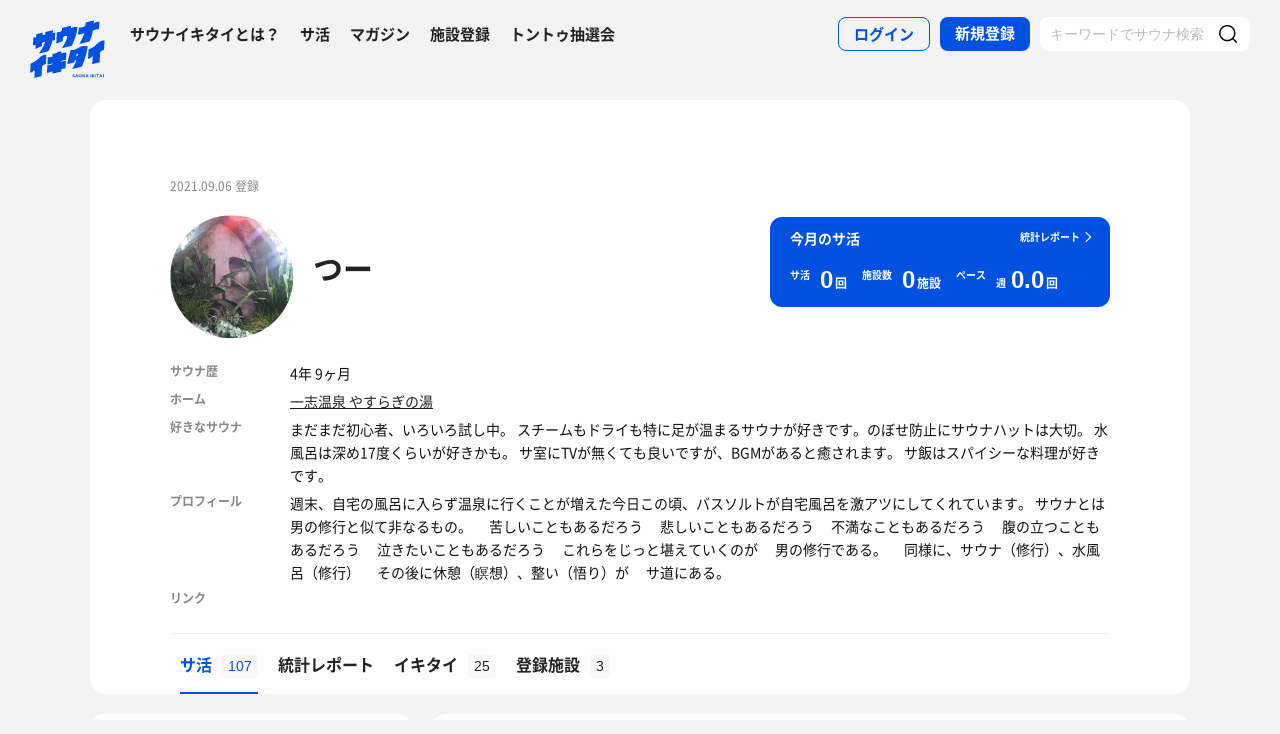

--- FILE ---
content_type: text/html; charset=UTF-8
request_url: https://sauna-ikitai.com/saunners/80185
body_size: 41264
content:
<!DOCTYPE html>
    <html lang="ja" data-view-mode="">

<head>
                        <!-- Google Tag Manager -->
            <script>
                (function(w, d, s, l, i) {
                    w[l] = w[l] || [];
                    w[l].push({
                        'gtm.start': new Date().getTime(),
                        event: 'gtm.js'
                    });
                    var f = d.getElementsByTagName(s)[0],
                        j = d.createElement(s),
                        dl = l != 'dataLayer' ? '&l=' + l : '';
                    j.async = true;
                    j.src =
                        'https://www.googletagmanager.com/gtm.js?id=' + i + dl;
                    f.parentNode.insertBefore(j, f);
                })(window, document, 'script', 'dataLayer', 'GTM-WDSZW3G');
            </script>
            <!-- End Google Tag Manager -->

            <script async src="https://www.googletagmanager.com/gtag/js?id=UA-108916008-1"></script>
            <script>
                window.dataLayer = window.dataLayer || [];

                function gtag() {
                    dataLayer.push(arguments);
                }
                gtag('js', new Date());

                gtag('config', 'UA-108916008-1');
            </script>
        
        <meta charset="utf-8">
        <meta http-equiv="X-UA-Compatible" content="IE=edge">

                    <title>つーさんのサ活一覧 - サウナイキタイ</title>
        
        <meta name="keywords" content="サウナイキタイ,サウナ,水風呂,外気浴">
        <meta name="description" content="つーさんのサ活一覧です。つーさんのサ活を読んで新たなサウナや楽しみ方を見つけてみよう。">
        <meta property="og:description" content="つーさんのサ活一覧です。つーさんのサ活を読んで新たなサウナや楽しみ方を見つけてみよう。">
        <meta name="twitter:description" content="つーさんのサ活一覧です。つーさんのサ活を読んで新たなサウナや楽しみ方を見つけてみよう。">

        
        

        <meta property="og:type" content="website">
        <meta property="og:url" content="https://sauna-ikitai.com/saunners/80185">
        <meta property="og:site_name" content="サウナイキタイ - 日本最大のサウナ検索サイト">
        <meta property="og:image" content="https://sauna-ikitai.com/assets/img/ogp.png">
        <meta property="og:title" content="つーさんのサ活一覧">
        <meta name="thumbnail" content="https://sauna-ikitai.com/assets/img/ogp.png">

        <meta name="twitter:card" content="summary_large_image">
        <meta name="twitter:title" content="つーさんのサ活一覧">
        <meta name="twitter:image" content="https://sauna-ikitai.com/assets/img/ogp.png">
        <meta name="viewport" content="width=device-width,initial-scale=1,maximum-scale=1">
        <link rel="apple-touch-icon" size="192x192" href="/assets/img/icon.png">
        <meta name="csrf-token" content="8vDIxrFQ7wH1jXl55j3DsXsQeOBUN3sJIbZ9Y3jV">
        <meta name="theme-color" content="#ffffff">

                <link rel="preload" href="/assets/font/Montserrat/Montserrat-Bold.woff2" as="font" type="font/woff2" crossorigin>
<link rel="preload" href="/assets/font/iconfont.139bb758ca49f36f837d4fa657069a32.woff2" as="font" type="font/woff2" crossorigin>
<link rel="preload" href="/assets/font/NotoSans/NotoSansCJKjp-Bold.woff2" as="font" type="font/woff2" crossorigin>
<link rel="preload" href="/assets/font/NotoSans/NotoSansCJKjp-Regular.woff2" as="font" type="font/woff2"
    crossorigin>
<link rel="stylesheet" href="/assets/css/bundle.c6ad2bd53f15db633192.css" charset="utf-8">
<style>
    /* iconfont CSS定義をmanifest対応でオーバーライド（全フォーマット対応） */
    @font-face {
        font-family: 'iconfont';
        src: url('/assets/font/iconfont.f05d01867f49058ed9ebf9b27e2507e9.eot');
        /* IE9 Compat Modes */
        src: url('/assets/font/iconfont.f05d01867f49058ed9ebf9b27e2507e9.eot?#iefix') format('embedded-opentype'),
            /* IE6-IE8 */
            url('/assets/font/iconfont.139bb758ca49f36f837d4fa657069a32.woff2') format('woff2'),
            /* Modern Browsers */
            url('/assets/font/iconfont.dbd67f47719839d7f25a7031947e4bdf.woff') format('woff'),
            /* Pretty Modern Browsers */
            url('/assets/font/iconfont.b6f0c3dbc7dfe3287b516561146fb406.ttf') format('truetype'),
            /* Safari, Android, iOS */
            url('/assets/font/iconfont.47a80decf6455ae108ac2edf4825e4b2.svg#iconfont') format('svg');
        /* Legacy iOS */
        font-display: swap;
    }
</style>
    </head>

<body class="">
            <!-- Google Tag Manager (noscript) -->
        <noscript>
            <iframe src="https://www.googletagmanager.com/ns.html?id=GTM-WDSZW3G" height="0" width="0"
                style="display:none;visibility:hidden"></iframe>
        </noscript>
        <!-- End Google Tag Manager (noscript) -->
    
    
    <div class="l-page " data-page-id="mypage">
            <div class="l-headerApp">
    <div class="l-headerApp_content">
        
        <a class="l-headerAppBanner" href="/app/link">
            <div class="l-headerAppBanner_img">
                <img src="/assets/img/global/appstore.png" alt="サウナイキタイのアプリ">
            </div>
            <div class="l-headerAppBanner_body">
                <strong>サウナイキタイのアプリ</strong>
                <p>地図からサウナが探せる！</p>
            </div>
            <div class="l-headerAppBanner_button">
                無料で使う
            </div>
    </div>
    </a>
</div>

<header class="l-header">
    <div class="l-header_content">

        <div class="l-header_inner">

                            <strong class="l-header_logo"><a href="/">
                        <svg xmlns="http://www.w3.org/2000/svg" viewBox="0 0 183.1 142.6">
                            <path
                                d="M22.4 93.2c-8.9 9.8-20.8 13.9-20.8 13.9L.5 129.8s6.6-1.9 11.3-7c0 2.9-1.3 19.5-1.3 19.5l17.7-4.2s1-19.8 1-24.3c4-4.2 9.6-5.9 9.6-5.9L40 85.2c-.1.1-9.4-1.1-17.6 8zm141.8-34.8c-9.1 10-21.3 14.2-21.3 14.2l-1.2 23.2s6.7-2 11.6-7.2c0 2.9-1.4 19.9-1.4 19.9l18.1-4.3s1-20.2 1-24.9c4.1-4.3 9.8-6 9.8-6l1.3-23.2c.1.2-9.4-1-17.9 8.3zm-44 .5c8.8-1.9 25-6 25-6s6-11.5 8-26c3.6-3.6 12.8-5.4 15.2-3.9l1.1-18.4c-4.5-1.4-9.2.7-14.4 4.1l1.4-7.8L136.1 6l-1.4 8.4c-3 2.9-9.6 4.8-14.9 4.1L117 36c5.4.1 10.6-1.2 15.3-3.9-2.2 10.1-10.1 24.3-12.1 26.8zM13.8 61.1l-.6 10.2c7.5-3.5 13.1-6.1 16.1-7.4l.3-7.7c2.6-1.8 4.7-2.4 6.8-1.9-2.1 10-12.8 25.8-14.9 28.3 8.8-2.1 22.8-5.5 22.8-5.5s7.5-10.6 10.1-26.7c3.5.4 5.6-.3 6.4-1.7l.9-18.1c-1.8 1.2-4 1.4-5.9 1.2l.3-6.7-18.7 4.4L37 36c-2.9 0-4 .3-6.3 1.5L31 31l-15.7 4-.5 7.3c-1.5.7-4 .7-6.6.4l-1 18.9c2.3.7 4.4.9 6.6-.5zm66.9-18.8c3.8-3.1 7.5-3.8 10.5-2.8 0 0-.7 10.6-13.1 29.3 7.7-1.1 23.7-5.5 23.7-5.5s11.2-19.5 14.1-45.2c-3.4-1.3-8.4-2.1-15.9 2l.5-5.9c-11.2 2.3-13.4 3.4-22.4 5.4l-.3 6.9C72.5 30.8 65.6 30 65.6 30l-1.5 27.6c7-2.3 7.6-2.8 15.7-5.5l.9-9.8zM141 64.9c-1.6-.3-11.8-3.6-22.7 3.5-10 6.5-19.1 5.6-19.1 5.6l-8.7 34.5 17.3-3.9 1.8-4.9 3.8-.7c-3.2 9.3-9.7 20.5-10.5 21.4 8.8-1.8 23.6-5.7 23.6-5.7s4.2-8.5 8.7-24.4c2.2-7.4 4.1-14.8 5.8-25.4zm-24.9 23.7l-3.9.7 1.9-5.8 4.2-.9-2.2 6zm-39.4-6.1c-.2.1-.4.2-.6.2v-5.5s-4.2-.7-10.3 3.1c-5.6 3.5-11 2.6-11 2.6V90c-6.7 2.8-11.3 1-11.3 1l-1 18.4c4.4.2 8.5-1.4 12.2-3.1v2.1c-3.5 2.3-8 3.1-12.3 3.1l-1 18.3c4.7-.3 9.3-1.3 13.3-4.2l-.1 6.2L76 127v-5.7c3.3-1.6 7.6-2.5 10.7-2.2l1-18.4c-4 0-8.5.5-11.7 2.6v-2.1c4.5-2.6 8.2-2.6 11.8-2.7l1-18.4c.1.1-4.3-.9-12.1 2.4zm30.3 54c-1.3-.3-1.6-.5-1.6-1 0-.4.3-.6.9-.6s1.2.3 1.9.7l.8-1.2c-.7-.6-1.6-.9-2.7-.9-1.5 0-2.5.9-2.5 2.2 0 1.4.9 1.9 2.4 2.2 1.2.3 1.5.5 1.5.9s-.4.7-1.1.7c-.8 0-1.5-.3-2.2-.9l-.9 1.1c.9.8 2 1.2 3.1 1.2 1.6 0 2.7-.8 2.7-2.3 0-1.2-.8-1.7-2.3-2.1zm6.4-3l-3.1 7.3h1.6l.7-1.6h3.1l.7 1.6h1.7l-3.1-7.3h-1.6zm-.2 4.3l1-2.4 1 2.4h-2zm10.8-.1c0 1.2-.6 1.7-1.6 1.7s-1.6-.6-1.6-1.8v-4.1h-1.6v4.2c0 2.1 1.2 3.2 3.2 3.2s3.2-1.1 3.2-3.3v-4.1H124v4.2zm8.3.3l-3.4-4.4h-1.5v7.2h1.6v-4.6l3.6 4.6h1.3v-7.2h-1.6zm6.1-4.5l-3.1 7.3h1.6l.7-1.6h3.1l.7 1.6h1.7l-3.1-7.3h-1.6zm-.3 4.3l1-2.4 1 2.4h-2zm9.6-4.2h1.6v7.3h-1.6zm10.1 0h-1.9l-2.9 3.1v-3.1h-1.6v7.2h1.6v-2.2l.8-.9 2.3 3.1h1.9l-3.1-4.2zm1.4 0h1.6v7.3h-1.6zm3.1 1.4h2.3v5.8h1.6V135h2.2v-1.4h-6.1zm10-1.5l-3.1 7.3h1.6l.7-1.6h3.1l.7 1.6h1.7l-3.1-7.3h-1.6zm-.2 4.3l1-2.4 1 2.4h-2zm6.2-4.2h1.6v7.3h-1.6z"
                                fill="#0051e0" />
                        </svg>
                    </a></strong>
            
            <nav class="p-globalNav">
                <ul class="p-globalNav_links">
                    <li class="p-globalNav_link"><a href="/about">サウナイキタイとは？</a></li>
                    <li class="p-globalNav_link"><a href="/posts">サ活</a></li>
                    <li class="p-globalNav_link"><a href="/magazine/">マガジン</a></li>
                    <li class="p-globalNav_link"><a href="https://sauna-ikitai.com/saunas/new">施設登録</a></li>
                    <li class="p-globalNav_link"><a href="https://sauna-ikitai.com/tonttu">トントゥ抽選会</a></li>
                </ul>
            </nav>

            <div class="p-actionNav">
                <ul class="p-actionNav_links">
                    <li class="p-actionNav_link p-actionNav_link--button p-actionNav_link--login">
                        <a href="https://sauna-ikitai.com/login">
                            <span>ログイン</span>
                        </a>
                    </li>
                    <li class="p-actionNav_link p-actionNav_link--button p-actionNav_link--register">
                        <a href="https://sauna-ikitai.com/login?show=signup">
                            <span>新規登録</span>
                        </a>
                    </li>
                                            <li class="p-actionNav_link p-actionNav_link--search p-actionNavSearch js-search">
                            <form class="js-actionNavSearch" action="https://sauna-ikitai.com/search">
                                <div class="p-actionNavSearch_input">
                                    <input class="js-searchInput" type="text" name="keyword" value=""
                                        placeholder="キーワードでサウナ検索">
                                </div>
                                <button class="p-actionNavSearch_icon js-searchIcon" type="submit"></button>
                            </form>
                        </li>
                                    </ul>
            </div>

            <div class="p-menuButton js-menuTrigger" data-target="globalNav">
                <div class="p-menuButton_content">
                    <span class="p-menuButton_line p-menuButton_line--1"></span>
                    <span class="p-menuButton_line p-menuButton_line--2"></span>
                    <span class="p-menuButton_line p-menuButton_line--3"></span>
                </div>

            </div>

            <div class="p-menu p-menu--globalNav" data-type="globalNav">
                <div class="p-menu_overlay js-menuTrigger" data-target="globalNav"></div>
                <div class="p-menu_content">
                    <nav class="p-menuNav">
                        <ul class="p-menuNav_links is-login">
                            <li class="p-menuNav_link p-menuNav_link--button p-menuNav_link--login">
                                <a href="https://sauna-ikitai.com/login">
                                    <span>ログイン</span>
                                </a>
                            </li>
                            <li class="p-menuNav_link p-menuNav_link--button p-menuNav_link--register">
                                <a href="https://sauna-ikitai.com/login?show=signup">
                                    <span>新規登録</span>
                                </a>
                            </li>
                        </ul>

                        <ul class="p-menuNav_links">
                            <li class="p-menuNav_link"><a href="https://sauna-ikitai.com/posts">サ活</a></li>
                            <li class="p-menuNav_link"><a href="https://sauna-ikitai.com/saunas/new">施設登録</a></li>
                            <li class="p-menuNav_link"><a href="https://sauna-ikitai.com/tonttu">トントゥ抽選会</a></li>
                        </ul>

                        <ul class="p-menuNav_links is-footer">
                            <li class="p-menuNav_link u-mobileBlock"><a href="https://sauna-ikitai.com/members">サウナイキタイメンバーズ</a>
                            </li>
                            <li class="p-menuNav_link u-mobileBlock"><a href="https://sauna-ikitai.stores.jp/"
                                    target="_blank">サウナイキタイSTORE</a></li>
                            <li class="p-menuNav_link u-mobileBlock"><a href="/magazine/">マガジン</a></li>
                            <li class="p-menuNav_link u-mobileBlock"><a href="/about">サウナイキタイとは？</a></li>
                            
                            <li class="p-menuNav_link u-mobileBlock"><a href="https://forms.gle/frniwHYeMjGb4jsZ9"
                                    target="_blank">ご意見箱</a></li>
                            <li class="p-menuNav_link u-mobileBlock"><a href="/contact">お問い合わせ</a></li>
                        </ul>
                    </nav>
                </div>
            </div>
        </div>


        <div class="p-search">
            <div class="p-search_input">
                <form action="https://sauna-ikitai.com/search">
                    <input class="js-searchInput" type="text" name="keyword" value=""
                        placeholder="キーワードでサウナ検索">
                    <button class="p-search_icon" type="submit"></button>
                </form>
            </div>
        </div>
    </div>
</header>

<div class="p-mask js-close"></div>
        
        

    <div class="l-containers js-containers">
        <div class="l-content is-noPaddingBottom">
            <div class="p-mypage">
                <header class="p-mypageHeader">
    <div class="p-mypageHeader_header">
        <p class="p-mypageHeader_date">
            2021.09.06 登録
        </p>
            </div>
    <div class="p-mypageHeader_content">

        <div class="p-mypageHeaderUser">
            <div class="p-mypageHeaderUser_icon">
                <a
                    href="https://sauna-ikitai.com/saunners/80185"><img src="https://img.sauna-ikitai.com/profile/80185_20210906_010016_m39bXcWkim_large.jpg"></a>
            </div>
            <div class="p-mypageHeaderUser_content">
                <h1 class="p-mypageHeaderUser_name">
                    <a href="https://sauna-ikitai.com/saunners/80185">つー</a>
                </h1>
                                    <div class="p-mypageHeaderUserAction">
                                            </div>
                

            </div>

        </div>

        

                    <div class="p-mypageHeader_report">
                
                

                <div class="p-reportCard is-simple">
                    <div class="p-reportCard_content">
                        <a href="https://sauna-ikitai.com/saunners/80185/report">
                            <p class="p-reportCard_more">統計レポート</p>
                            <h2 class="p-reportCard_title">今月のサ活</h2>
                            <p class="p-reportCard_logo"><img src="/assets/img/logo_white.svg" alt="サウナイキタイ"></p>

                            <!-- p-reportCardData -->
                            <div class="p-reportCardData">
                                <div class="p-reportCardData_content">
                                    <div class="p-reportCardData_item">
                                        <dl class="p-reportCardData_set">
                                            <dt class="p-reportCardData_headline">サ活</dt>
                                            <dd class="p-reportCardData_count">
                                                <span
                                                    class="p-reportCardData_number">0</span>
                                                <span class="p-reportCardData_string">回</span>
                                            </dd>
                                        </dl>
                                    </div>

                                    <div class="p-reportCardData_item">
                                        <dl class="p-reportCardData_set">
                                            <dt class="p-reportCardData_headline">施設数</dt>
                                            <dd class="p-reportCardData_count">
                                                <span
                                                    class="p-reportCardData_number">0</span>
                                                <span class="p-reportCardData_string">施設</span>
                                            </dd>
                                        </dl>
                                    </div>

                                    <div class="p-reportCardData_item is-pace">
                                        <dl class="p-reportCardData_set">
                                            <dt class="p-reportCardData_headline">ペース</dt>
                                            <dd class="p-reportCardData_count">
                                                <div class="p-reportCardData_week">週</div>
                                                <span
                                                    class="p-reportCardData_number">0.0</span>
                                                <span class="p-reportCardData_string">回</span>
                                            </dd>
                                        </dl>
                                    </div>
                                </div>

                            </div>
                            <!-- p-reportCardData -->
                        </a>
                    </div>
                </div>
            </div>
            </div>

    
            <div class="p-mypageProfile">
            <ul class="p-mypageProfile_lists">
                <li class="p-mypageProfile_list">
                    <span class="p-mypageProfile_key">サウナ歴</span>
                    <span
                        class="p-mypageProfile_value">4年 9ヶ月</span>
                </li>
                <li class="p-mypageProfile_list">
                    <span class="p-mypageProfile_key">ホーム</span>
                    <span
                        class="p-mypageProfile_value"><a href="/saunas/3243">一志温泉 やすらぎの湯</a></span>
                </li>
                <li class="p-mypageProfile_list p-mypageProfile_list--description">
                    <span class="p-mypageProfile_key">好きなサウナ</span>
                    <span
                        class="p-mypageProfile_value">まだまだ初心者、いろいろ試し中。
スチームもドライも特に足が温まるサウナが好きです。のぼせ防止にサウナハットは大切。
水風呂は深め17度くらいが好きかも。
サ室にTVが無くても良いですが、BGMがあると癒されます。
サ飯はスパイシーな料理が好きです。</span>
                </li>

                <li class="p-mypageProfile_list"> <span class="p-mypageProfile_key">プロフィール</span> <span
                        class="p-mypageProfile_value">週末、自宅の風呂に入らず温泉に行くことが増えた今日この頃、バスソルトが自宅風呂を激アツにしてくれています。

サウナとは男の修行と似て非なるもの。

　苦しいこともあるだろう
　悲しいこともあるだろう
　不満なこともあるだろう
　腹の立つこともあるだろう
　泣きたいこともあるだろう
　これらをじっと堪えていくのが
　男の修行である。

　同様に、サウナ（修行）、水風呂（修行）
　その後に休憩（瞑想）、整い（悟り）が
　サ道にある。</span> </li>
                <li class="p-mypageProfile_list is-link"> <span class="p-mypageProfile_key">リンク</span>
                    <span class="p-mypageProfile_value">
                                                                    </span>
                </li>
            </ul>
        </div>
        </header>
                <div class="p-mypage_content">
    <nav class="p-localNav p-localNav--4 js-swipeScroll">
        <div class="p-localNav_arrow"></div>
        <div class="p-localNav_content js-swipeScrollContent">
            <ul
                class="p-localNav_links js-swipeScrollInner is-noborder">
                <li
                    class="p-localNav_link is- is-active">
                    <a href="https://sauna-ikitai.com/saunners/80185"><span>サ活<span
                                class="p-localNav_count">107</span></span></a>
                </li>

                <li
                    class="p-localNav_link is-report">
                    <a href="https://sauna-ikitai.com/saunners/80185/report"><span>統計レポート</span></a>
                </li>
                <li
                    class="p-localNav_link is-gourmet">
                    <a href="https://sauna-ikitai.com/saunners/80185/ikitai"><span>イキタイ<span
                                class="p-localNav_count">25</span></span></a>
                </li>
                <li
                    class="p-localNav_link is-activity">
                    <a href="https://sauna-ikitai.com/saunners/80185/history"><span>登録施設<span
                                class="p-localNav_count">3</span></span></a>
                </li>
                            </ul>
        </div>
    </nav>
</div>
            </div>
        </div>

        <div class="l-containers_container">
            <div class="l-containers_sub">
                <div class="p-sakatsuSearch">
            <form class="js-searchForm" method="GET" action="https://sauna-ikitai.com/saunners/80185/posts">
    
    <!-- .p-filter -->
    <div class="p-filter">
        <div class="p-filterMore js-filterMore">
            <span>絞り込み検索</span>
        </div>

        <div class="p-filter_content js-filterDetail">
            <div class="p-filter_hidden js-hidden">
            </div>

            <div class="p-filterItem p-filterItem--area js-modalTrigger" data-modal-type="filterArea">
                <p class="p-filterItem_name">地域</p>
                <div class="p-filterItem_content">
                    <span class="p-filterItem_result">選択する</span>
                </div>
            </div>

            <div class="p-filterItem p-filterItem--conditions js-modalTrigger" data-modal-type="filterConditions">
                <p class="p-filterItem_name">条件</p>
                <div class="p-filterItem_content">
                    <span class="p-filterItem_result">選択する</span>
                </div>
            </div>

            <div class="p-filterItem p-filterItem--keyword">
                <div class="p-filterItem_content">
                    <input type="text" name="keyword" id="keyword" value placeholder="キーワード">
                </div>
            </div>

            


            <div class="p-filterResult">
                                    <div class="p-filterResult_tags js-filterResult" data-ids=""></div>
                            </div>

            <div class="p-filterItem p-filterItem--submit">
                <button type="submit"><span>検索</span></button>
            </div>
        </div>
    </div>
    <!-- /.p-filter -->
    </form>
</div>
            </div>

            <div class="l-containers_main">
                <div class="l-content">
                    
                    
                    <div class="p-postCardList">
                        <div
            class="p-postCard js-postCard   ">
            <div class="p-postCard_inner">
        <div class="p-postCard_header">
            <div class="p-postCard_icon">
                <a href="https://sauna-ikitai.com/saunners/80185">
                    <img src="https://img.sauna-ikitai.com/profile/80185_20210906_010016_x7aOicHXNg_medium.jpg" alt="">
                </a>
            </div>
        </div>
        <div class="p-postCard_content">
            <div class="p-postCardUser">
                <div class="p-postCardUser_contents">
                    <div class="p-postCardUser_content">

                        <p class="p-postCardUser_name">
                            <a href="https://sauna-ikitai.com/saunners/80185">
                                つー
                                
                            </a>
                        </p>
                                                                        <p class="p-postCardUser_date">
                            2023.05.01
                        </p>
                                                    <p class="p-postCardUser_counter">14回目の訪問</p>
                                                                        
                    </div>
                </div>
            </div>
            <div class="p-postCard_body">

                <div class="p-postCard_facilityData">
                                            <strong class="p-postCard_facility"><a
                                href="https://sauna-ikitai.com/saunas/2952">
                                極楽湯 津店</a>

                                                            <p class="p-postCard_address">[ 三重県 ]
                                </p>
                                                    </strong>
                    
                </div>

                

                <a class="js-postCardLink"
                    href="https://sauna-ikitai.com/saunners/80185/posts/3832986"></a>
                <p class="p-postCard_text">
                                            サウナ：10分 × 3
                                                    <br />
                                                                    水風呂：1分 × 3
                                                    <br />
                                                                    休憩：10分 × 3
                                                    <br />
                                                                    合計：3セット
                                                    <br />
                                                                    
                                                    <br />
                                                                    一言：垢すり、リンパからのサウナ
                                                    <br />
                                                                    
                                                    <br />
                                                                    久しぶりの訪問
                                                    <br />
                                                                    月曜日なのでメール会員650円
                                                    <br />
                                                                    この値段でこの季節、最高^_^
                                                    <br />
                                                                    垢すりは6800円のCコースが6100円とお得感に負けて50分堪能
                                                    <br />
                                                                    そしてサウナは下から3段、3段、ラストは2段でじっくり蒸され、毎回甘味いただきました^ - ^
                                                    <br />
                                                                    
                                                    <br />
                                                                    帰りソフトクリーム食べたくなってラムーの100円目指すも閉店（ ;  ; ）
                                                    <br />
                                                                    物価高の影響だろうか…単に時間的なものだろうか…
                                                    <br />
                                                                    
                                                    <br />
                                                                    帰って冷凍庫のホームランバーで本日は終わり^_^
                                                    <br />
                                                                    そして晩御飯は大好きビッグメンチカツ^ - ^
                                                            </p>

                
                
                


            </div>
        </div>
    </div>
    <div class="p-postCard_readmore">
        <span class="js-readmore">続きを読む</span>
    </div>
    
            <div class="p-postCardAction is-mini">
            <div class="p-postCardAction_item is-comment">
                <a
                    href="https://sauna-ikitai.com/saunners/80185/posts/3832986?anchor=giftonttu"><span
                        class="js-commentCount">0</span>
                </a>
            </div>
            <div class="p-postCardAction_item is-like js-like"
                data-action="login" data-sakatsu-id="3832986">
                <span class="js-likeCount">23</span>
            </div>

        </div>
        </div>
            <div
            class="p-postCard js-postCard   is-temperature  ">
            <div class="p-postCard_inner">
        <div class="p-postCard_header">
            <div class="p-postCard_icon">
                <a href="https://sauna-ikitai.com/saunners/80185">
                    <img src="https://img.sauna-ikitai.com/profile/80185_20210906_010016_x7aOicHXNg_medium.jpg" alt="">
                </a>
            </div>
        </div>
        <div class="p-postCard_content">
            <div class="p-postCardUser">
                <div class="p-postCardUser_contents">
                    <div class="p-postCardUser_content">

                        <p class="p-postCardUser_name">
                            <a href="https://sauna-ikitai.com/saunners/80185">
                                つー
                                
                            </a>
                        </p>
                                                                        <p class="p-postCardUser_date">
                            2023.04.29
                        </p>
                                                    <p class="p-postCardUser_counter">37回目の訪問</p>
                                                                        
                    </div>
                </div>
            </div>
            <div class="p-postCard_body">

                <div class="p-postCard_facilityData">
                                            <strong class="p-postCard_facility"><a
                                href="https://sauna-ikitai.com/saunas/3243">
                                一志温泉 やすらぎの湯</a>

                                                            <p class="p-postCard_address">[ 三重県 ]
                                </p>
                                                    </strong>
                    
                </div>

                

                <a class="js-postCardLink"
                    href="https://sauna-ikitai.com/saunners/80185/posts/3827894"></a>
                <p class="p-postCard_text">
                                            サウナ：10分(立ちand上段) 20分下段
                                                    <br />
                                                                    水風呂：3分 × 2
                                                    <br />
                                                                    休憩：10分 × 2
                                                    <br />
                                                                    合計：2セット
                                                    <br />
                                                                    
                                                    <br />
                                                                    一言：久しぶりのドライ、左手の甘味が止まらない笑
                                                    <br />
                                                                    
                                                    <br />
                                                                    29日肉の日なので近所の精肉店で予約していたステーキ肉の串カツとミノサンドを買いに行くついでに久しぶりに訪問
                                                    <br />
                                                                    
                                                    <br />
                                                                    駐車場につけばツツジも満開でGW始めにしては空いてる感有り
                                                    <br />
                                                                    
                                                    <br />
                                                                    11時過ぎは開店すぐのターンが終わりお昼ご飯タイムで空いてるかと思いきや、サウナは満員御礼
                                                    <br />
                                                                    
                                                    <br />
                                                                    今日は2セットでしたが久しぶりのドライに外気浴での日光浴、最高でした^_^
                                                            </p>

                
                
                


            </div>
        </div>
    </div>
    <div class="p-postCard_readmore">
        <span class="js-readmore">続きを読む</span>
    </div>
            <div class="p-saunaItemSpec">
                            <div class="p-saunaItemSpec_content p-saunaItemSpec_content--man">
                    <p class="p-saunaItemSpec_headline">男</p>
                    <ul class="p-saunaItemSpec_items">
                                                    <li class="p-saunaItemSpec_item p-saunaItemSpec_item--sauna">
                                <span class="p-saunaItemSpec_icon"><img src="/assets/img/global/circle_sauna.svg"
                                        alt="サウナ温度"></span>
                                <span
                                    class="p-saunaItemSpec_value">94℃</span>
                            </li>
                                                                            <li class="p-saunaItemSpec_item p-saunaItemSpec_item--sauna">
                                <span class="p-saunaItemSpec_icon"><img src="/assets/img/global/circle_mizuburo.svg"
                                        alt="水風呂温度"></span>
                                <span
                                    class="p-saunaItemSpec_value">20℃</span>
                            </li>
                                            </ul>
                </div>
                                            </div>
    
            <div class="p-postCardAction is-mini">
            <div class="p-postCardAction_item is-comment">
                <a
                    href="https://sauna-ikitai.com/saunners/80185/posts/3827894?anchor=giftonttu"><span
                        class="js-commentCount">0</span>
                </a>
            </div>
            <div class="p-postCardAction_item is-like js-like"
                data-action="login" data-sakatsu-id="3827894">
                <span class="js-likeCount">7</span>
            </div>

        </div>
        </div>
            <div
            class="p-postCard js-postCard  is-noAction   ">
            <div class="p-postCard_inner">
        <div class="p-postCard_header">
            <div class="p-postCard_icon">
                <a href="https://sauna-ikitai.com/saunners/80185">
                    <img src="https://img.sauna-ikitai.com/profile/80185_20210906_010016_x7aOicHXNg_medium.jpg" alt="">
                </a>
            </div>
        </div>
        <div class="p-postCard_content">
            <div class="p-postCardUser">
                <div class="p-postCardUser_contents">
                    <div class="p-postCardUser_content">

                        <p class="p-postCardUser_name">
                            <a href="https://sauna-ikitai.com/saunners/80185">
                                つー
                                
                            </a>
                        </p>
                                                                        <p class="p-postCardUser_date">
                            2023.04.15
                        </p>
                                                    <p class="p-postCardUser_counter">7回目の訪問</p>
                                                                        
                    </div>
                </div>
            </div>
            <div class="p-postCard_body">

                <div class="p-postCard_facilityData">
                                            <strong class="p-postCard_facility"><a
                                href="https://sauna-ikitai.com/saunas/47371">
                                榊原温泉 湯の瀬 ラムちゃんパーク</a>

                                                            <p class="p-postCard_address">[ 三重県 ]
                                </p>
                                                    </strong>
                    
                </div>

                                    <p class="p-postCard_checkin">チェックイン</p>
                

                <a class="js-postCardLink"
                    href="https://sauna-ikitai.com/saunners/80185/posts/3761469"></a>
                <p class="p-postCard_text">
                                            
                                                            </p>

                
                
                


            </div>
        </div>
    </div>
    <div class="p-postCard_readmore">
        <span class="js-readmore">続きを読む</span>
    </div>
    
        </div>
            <div
            class="p-postCard js-postCard   ">
            <div class="p-postCard_inner">
        <div class="p-postCard_header">
            <div class="p-postCard_icon">
                <a href="https://sauna-ikitai.com/saunners/80185">
                    <img src="https://img.sauna-ikitai.com/profile/80185_20210906_010016_x7aOicHXNg_medium.jpg" alt="">
                </a>
            </div>
        </div>
        <div class="p-postCard_content">
            <div class="p-postCardUser">
                <div class="p-postCardUser_contents">
                    <div class="p-postCardUser_content">

                        <p class="p-postCardUser_name">
                            <a href="https://sauna-ikitai.com/saunners/80185">
                                つー
                                
                            </a>
                        </p>
                                                                        <p class="p-postCardUser_date">
                            2023.04.08
                        </p>
                                                    <p class="p-postCardUser_counter">13回目の訪問</p>
                                                                        
                    </div>
                </div>
            </div>
            <div class="p-postCard_body">

                <div class="p-postCard_facilityData">
                                            <strong class="p-postCard_facility"><a
                                href="https://sauna-ikitai.com/saunas/2952">
                                極楽湯 津店</a>

                                                            <p class="p-postCard_address">[ 三重県 ]
                                </p>
                                                    </strong>
                    
                </div>

                

                <a class="js-postCardLink"
                    href="https://sauna-ikitai.com/saunners/80185/posts/3723085"></a>
                <p class="p-postCard_text">
                                            サウナ：10分 × 2
                                                    <br />
                                                                    水風呂：1分 × 2
                                                    <br />
                                                                    休憩：5分 × 2
                                                    <br />
                                                                    合計：2セット
                                                    <br />
                                                                    
                                                    <br />
                                                                    一言：久しぶりの極楽湯、ごくらくでしたー♪
                                                    <br />
                                                                    
                                                    <br />
                                                                    親が娘の卒業と進学祝いで来たので訪問
                                                    <br />
                                                                    入館が現金のみになったのは辛いけど、ホッコリ出来る雰囲気が好きです^ - ^
                                                    <br />
                                                                    
                                                    <br />
                                                                    次は晩御飯付き、垢すり付きで訪問したいなぁ。
                                                            </p>

                
                
                


            </div>
        </div>
    </div>
    <div class="p-postCard_readmore">
        <span class="js-readmore">続きを読む</span>
    </div>
    
            <div class="p-postCardAction is-mini">
            <div class="p-postCardAction_item is-comment">
                <a
                    href="https://sauna-ikitai.com/saunners/80185/posts/3723085?anchor=giftonttu"><span
                        class="js-commentCount">0</span>
                </a>
            </div>
            <div class="p-postCardAction_item is-like js-like"
                data-action="login" data-sakatsu-id="3723085">
                <span class="js-likeCount">9</span>
            </div>

        </div>
        </div>
            <div
            class="p-postCard js-postCard   is-temperature  ">
            <div class="p-postCard_inner">
        <div class="p-postCard_header">
            <div class="p-postCard_icon">
                <a href="https://sauna-ikitai.com/saunners/80185">
                    <img src="https://img.sauna-ikitai.com/profile/80185_20210906_010016_x7aOicHXNg_medium.jpg" alt="">
                </a>
            </div>
        </div>
        <div class="p-postCard_content">
            <div class="p-postCardUser">
                <div class="p-postCardUser_contents">
                    <div class="p-postCardUser_content">

                        <p class="p-postCardUser_name">
                            <a href="https://sauna-ikitai.com/saunners/80185">
                                つー
                                
                            </a>
                        </p>
                                                                        <p class="p-postCardUser_date">
                            2023.04.02
                        </p>
                                                    <p class="p-postCardUser_counter">6回目の訪問</p>
                                                                                                    <div class="p-postCardTag">
                                
                                <a href="/sameshi" target="_blank">
                                    サウナ飯
                                </a>

                                
                                                            </div>
                        
                    </div>
                </div>
            </div>
            <div class="p-postCard_body">

                <div class="p-postCard_facilityData">
                                            <strong class="p-postCard_facility"><a
                                href="https://sauna-ikitai.com/saunas/47371">
                                榊原温泉 湯の瀬 ラムちゃんパーク</a>

                                                            <p class="p-postCard_address">[ 三重県 ]
                                </p>
                                                    </strong>
                    
                </div>

                

                <a class="js-postCardLink"
                    href="https://sauna-ikitai.com/saunners/80185/posts/3695983"></a>
                <p class="p-postCard_text">
                                            サウナ：10分 12分 12分
                                                    <br />
                                                                    水風呂：3分 × 3
                                                    <br />
                                                                    休憩：10分 × 3
                                                    <br />
                                                                    合計：3セット
                                                    <br />
                                                                    
                                                    <br />
                                                                    一言：久しぶりの湯の瀬に大満足
                                                    <br />
                                                                    
                                                    <br />
                                                                    前回はいつ来たんだろうって思うくらい久しぶりに訪問しました
                                                    <br />
                                                                    
                                                    <br />
                                                                    洗い場も改修され、ロッカーキーの運用も変わる、ウォーターサーバーは無くなったけど、新メニュー増えてたりと、次は家族で来たいと思える変化あり
                                                    <br />
                                                                    
                                                    <br />
                                                                    サウナに関しては、桜満開で露天風呂から花見浴出来るものの、インフィニティが
                                                    <br />
                                                                    1脚になっていました
                                                    <br />
                                                                    
                                                    <br />
                                                                    ただ今日はたまたまなのか時間的なものかサウナのタイミングもよく、ストレス無く暖まることが出来ました。
                                                    <br />
                                                                    
                                                    <br />
                                                                    水はおそらく18度、サ室は温度計の位置で84度なので上の段で75度くらいかと思われる
                                                    <br />
                                                                    もう少し熱いと回転早くなっていいと思うのですが露天似あるから外気温上がらないと難しいのかも
                                                    <br />
                                                                    
                                                    <br />
                                                                    ただ相変わらずお湯が良い
                                                    <br />
                                                                    出てからのすべすべ感が僕は好きです
                                                    <br />
                                                                    
                                                    <br />
                                                                    サ飯は狙いのラムチョップ
                                                    <br />
                                                                    なんかめっちゃ値段上がってた
                                                    <br />
                                                                    でも美味しくいただきました
                                                    <br />
                                                                    
                                                    <br />
                                                                    また訪問するので宜しくお願いします
                                                            </p>

                
                
                                    <div class="p-postCardFood">
                        <div class="p-postCardFood_content">
                                                            <div class="p-postCardFood_image"><img
                                        src="https://img.sauna-ikitai.com/saunners/ap-northeast-1:0ea22ad5-c02f-4e93-88ce-bac7b04077f2/post-food-image-47371-80185-1680446590-ceI9TpB7-800-600.jpg"
                                        alt=""></div>
                            
                            <div class="p-postCardFood_body">
                                <div class="p-postCardFood_meta">
                                                                        <h2 class="p-postCardFood_title">
                                        ラムチョップ　マサラスパイス乗せ</h2>
                                    <div class="p-postCardFood_description">
                                        <p>1100円/本
自宅に持って帰り食べました
美味しいのでもっと食べたいけどお値段高めです…</p>
                                    </div>
                                </div>
                            </div>
                        </div>
                    </div>
                


            </div>
        </div>
    </div>
    <div class="p-postCard_readmore">
        <span class="js-readmore">続きを読む</span>
    </div>
            <div class="p-saunaItemSpec">
                            <div class="p-saunaItemSpec_content p-saunaItemSpec_content--man">
                    <p class="p-saunaItemSpec_headline">男</p>
                    <ul class="p-saunaItemSpec_items">
                                                    <li class="p-saunaItemSpec_item p-saunaItemSpec_item--sauna">
                                <span class="p-saunaItemSpec_icon"><img src="/assets/img/global/circle_sauna.svg"
                                        alt="サウナ温度"></span>
                                <span
                                    class="p-saunaItemSpec_value">84℃</span>
                            </li>
                                                                            <li class="p-saunaItemSpec_item p-saunaItemSpec_item--sauna">
                                <span class="p-saunaItemSpec_icon"><img src="/assets/img/global/circle_mizuburo.svg"
                                        alt="水風呂温度"></span>
                                <span
                                    class="p-saunaItemSpec_value">18℃</span>
                            </li>
                                            </ul>
                </div>
                                            </div>
    
            <div class="p-postCardAction is-mini">
            <div class="p-postCardAction_item is-comment">
                <a
                    href="https://sauna-ikitai.com/saunners/80185/posts/3695983?anchor=giftonttu"><span
                        class="js-commentCount">0</span>
                </a>
            </div>
            <div class="p-postCardAction_item is-like js-like"
                data-action="login" data-sakatsu-id="3695983">
                <span class="js-likeCount">19</span>
            </div>

        </div>
        </div>
            <div
            class="p-postCard js-postCard   ">
            <div class="p-postCard_inner">
        <div class="p-postCard_header">
            <div class="p-postCard_icon">
                <a href="https://sauna-ikitai.com/saunners/80185">
                    <img src="https://img.sauna-ikitai.com/profile/80185_20210906_010016_x7aOicHXNg_medium.jpg" alt="">
                </a>
            </div>
        </div>
        <div class="p-postCard_content">
            <div class="p-postCardUser">
                <div class="p-postCardUser_contents">
                    <div class="p-postCardUser_content">

                        <p class="p-postCardUser_name">
                            <a href="https://sauna-ikitai.com/saunners/80185">
                                つー
                                
                            </a>
                        </p>
                                                                        <p class="p-postCardUser_date">
                            2023.03.25
                        </p>
                                                    <p class="p-postCardUser_counter">36回目の訪問</p>
                                                                                                    <div class="p-postCardTag">
                                
                                <a href="/sameshi" target="_blank">
                                    サウナ飯
                                </a>

                                
                                                            </div>
                        
                    </div>
                </div>
            </div>
            <div class="p-postCard_body">

                <div class="p-postCard_facilityData">
                                            <strong class="p-postCard_facility"><a
                                href="https://sauna-ikitai.com/saunas/3243">
                                一志温泉 やすらぎの湯</a>

                                                            <p class="p-postCard_address">[ 三重県 ]
                                </p>
                                                    </strong>
                    
                </div>

                

                <a class="js-postCardLink"
                    href="https://sauna-ikitai.com/saunners/80185/posts/3660090"></a>
                <p class="p-postCard_text">
                                            スチーム：8分 15分
                                                    <br />
                                                                    水風呂：3分 × 2
                                                    <br />
                                                                    休憩：10分 × 3
                                                    <br />
                                                                    合計：2セット
                                                    <br />
                                                                    
                                                    <br />
                                                                    一言：久しぶりの朝ウナ、初のワンコイン飯
                                                    <br />
                                                                    
                                                    <br />
                                                                    雨の中、桜並木を横目に1100到着
                                                    <br />
                                                                    すると普段は即売り切れのワンコイン定食がスタートしたばかり
                                                    <br />
                                                                    これからサウナも入るから悩みつつも朝昼兼用で、さっそくB定食を注文
                                                    <br />
                                                                    
                                                    <br />
                                                                    なかなか良いお出汁でした^_^
                                                    <br />
                                                                    
                                                    <br />
                                                                    続いて回数券ラストを使い、温泉とスチームサウナを堪能
                                                    <br />
                                                                    基本的に来る人は地元の大先輩たち
                                                    <br />
                                                                    なので実はお昼時は比較的空いてる率がたかく、今回も一回目から爆風熱波チャンス到来^_^
                                                    <br />
                                                                    
                                                    <br />
                                                                    2回目で少し混み始めたので今日は3回目は行かず、冷えた体は温泉で温め直して、玉砂利ふみふみ
                                                    <br />
                                                                    
                                                    <br />
                                                                    家に帰る頃には雨も止み、駄目元、偕楽公園にお花見してきます♪
                                                            </p>

                
                
                                    <div class="p-postCardFood">
                        <div class="p-postCardFood_content">
                                                            <div class="p-postCardFood_image"><img
                                        src="https://img.sauna-ikitai.com/saunners/ap-northeast-1:113892d9-0b5b-442d-af66-37e3bc50ae33/post-food-image-3243-80185-1679842380-F9YRR9AR-800-600.jpg"
                                        alt=""></div>
                            
                            <div class="p-postCardFood_body">
                                <div class="p-postCardFood_meta">
                                                                        <h2 class="p-postCardFood_title">
                                        本日のB定食　梅ワカメうどん</h2>
                                    <div class="p-postCardFood_description">
                                        <p>美味かった</p>
                                    </div>
                                </div>
                            </div>
                        </div>
                    </div>
                


            </div>
        </div>
    </div>
    <div class="p-postCard_readmore">
        <span class="js-readmore">続きを読む</span>
    </div>
    
            <div class="p-postCardAction is-mini">
            <div class="p-postCardAction_item is-comment">
                <a
                    href="https://sauna-ikitai.com/saunners/80185/posts/3660090?anchor=giftonttu"><span
                        class="js-commentCount">0</span>
                </a>
            </div>
            <div class="p-postCardAction_item is-like js-like"
                data-action="login" data-sakatsu-id="3660090">
                <span class="js-likeCount">8</span>
            </div>

        </div>
        </div>
            <div
            class="p-postCard js-postCard   ">
            <div class="p-postCard_inner">
        <div class="p-postCard_header">
            <div class="p-postCard_icon">
                <a href="https://sauna-ikitai.com/saunners/80185">
                    <img src="https://img.sauna-ikitai.com/profile/80185_20210906_010016_x7aOicHXNg_medium.jpg" alt="">
                </a>
            </div>
        </div>
        <div class="p-postCard_content">
            <div class="p-postCardUser">
                <div class="p-postCardUser_contents">
                    <div class="p-postCardUser_content">

                        <p class="p-postCardUser_name">
                            <a href="https://sauna-ikitai.com/saunners/80185">
                                つー
                                
                            </a>
                        </p>
                                                                        <p class="p-postCardUser_date">
                            2023.03.19
                        </p>
                                                    <p class="p-postCardUser_counter">35回目の訪問</p>
                                                                        
                    </div>
                </div>
            </div>
            <div class="p-postCard_body">

                <div class="p-postCard_facilityData">
                                            <strong class="p-postCard_facility"><a
                                href="https://sauna-ikitai.com/saunas/3243">
                                一志温泉 やすらぎの湯</a>

                                                            <p class="p-postCard_address">[ 三重県 ]
                                </p>
                                                    </strong>
                    
                </div>

                

                <a class="js-postCardLink"
                    href="https://sauna-ikitai.com/saunners/80185/posts/3621797"></a>
                <p class="p-postCard_text">
                                            スチーム：15分 × 4
                                                    <br />
                                                                    水風呂：3分 × 4
                                                    <br />
                                                                    休憩：10分 × 4
                                                    <br />
                                                                    合計：4セット
                                                    <br />
                                                                    
                                                    <br />
                                                                    一言：久しぶりのホーム。じんわり整うのも良い感じ♪
                                                    <br />
                                                                    
                                                    <br />
                                                                    久しぶりのサウナ♪
                                                    <br />
                                                                    今月のホームはスチーム♪
                                                    <br />
                                                                    
                                                    <br />
                                                                    老朽化激しくお湯出ない場所もあったけど、久しぶりのぬるぬる美人の湯は気持ち良い^_^
                                                    <br />
                                                                    
                                                    <br />
                                                                    スチームは2セット、サンセットで待ちもありましたが、閉館ギリギリまで楽しめました。
                                                    <br />
                                                                    
                                                    <br />
                                                                    1セット目で久しぶりすぎてじんわり整いがやって来たのには驚きましたが、2セット目、さらに楽しもうしたら家族連れ、友達と来た若者と混み混み
                                                    <br />
                                                                    
                                                    <br />
                                                                    日曜の夜というのもあるけど、マスク解禁が効いてるのかな？
                                                    <br />
                                                                    
                                                    <br />
                                                                    ４月から値上げしないって安心の言葉も貰えたし、花粉も落ち着いてきたし、また私のサ活再開かなぁ^_^
                                                            </p>

                
                
                


            </div>
        </div>
    </div>
    <div class="p-postCard_readmore">
        <span class="js-readmore">続きを読む</span>
    </div>
    
            <div class="p-postCardAction is-mini">
            <div class="p-postCardAction_item is-comment">
                <a
                    href="https://sauna-ikitai.com/saunners/80185/posts/3621797?anchor=giftonttu"><span
                        class="js-commentCount">0</span>
                </a>
            </div>
            <div class="p-postCardAction_item is-like js-like"
                data-action="login" data-sakatsu-id="3621797">
                <span class="js-likeCount">13</span>
            </div>

        </div>
        </div>
            <div
            class="p-postCard js-postCard   ">
            <div class="p-postCard_inner">
        <div class="p-postCard_header">
            <div class="p-postCard_icon">
                <a href="https://sauna-ikitai.com/saunners/80185">
                    <img src="https://img.sauna-ikitai.com/profile/80185_20210906_010016_x7aOicHXNg_medium.jpg" alt="">
                </a>
            </div>
        </div>
        <div class="p-postCard_content">
            <div class="p-postCardUser">
                <div class="p-postCardUser_contents">
                    <div class="p-postCardUser_content">

                        <p class="p-postCardUser_name">
                            <a href="https://sauna-ikitai.com/saunners/80185">
                                つー
                                
                            </a>
                        </p>
                                                                        <p class="p-postCardUser_date">
                            2023.02.12
                        </p>
                                                    <p class="p-postCardUser_counter">34回目の訪問</p>
                                                                        
                    </div>
                </div>
            </div>
            <div class="p-postCard_body">

                <div class="p-postCard_facilityData">
                                            <strong class="p-postCard_facility"><a
                                href="https://sauna-ikitai.com/saunas/3243">
                                一志温泉 やすらぎの湯</a>

                                                            <p class="p-postCard_address">[ 三重県 ]
                                </p>
                                                    </strong>
                    
                </div>

                

                <a class="js-postCardLink"
                    href="https://sauna-ikitai.com/saunners/80185/posts/3440376"></a>
                <p class="p-postCard_text">
                                            サウナ：8分 10分　下段15分
                                                    <br />
                                                                    水風呂：3分 × 3
                                                    <br />
                                                                    休憩：10分 × 3
                                                    <br />
                                                                    合計：3セット
                                                    <br />
                                                                    
                                                    <br />
                                                                    一言：久しぶり人のんびり入浴
                                                    <br />
                                                                    
                                                    <br />
                                                                    お昼ごはん、外食希望の声を聴き、でも気軽に行きたいとのことより、日替わり500苑目指して訪問
                                                    <br />
                                                                    でも人気過ぎて日替わりは売り切れ
                                                    <br />
                                                                    悩んだ挙句
                                                    <br />
                                                                    娘はカツカレーアンド唐揚げ
                                                    <br />
                                                                    嫁はラーメン定食
                                                    <br />
                                                                    私は鯖味噌煮定食
                                                    <br />
                                                                    を美味しくいただきました。
                                                    <br />
                                                                    
                                                    <br />
                                                                    カレーは言うまでもなく、ラーメンはなかなかホッとする味、サバ味噌煮は老体に喜ばれる味でした
                                                    <br />
                                                                    写真撮るの忘れたのもありますが、サウナ前はサメシと言えるのか？
                                                    <br />
                                                                    
                                                    <br />
                                                                    そのまま私はサウナを楽しみ、嫁と娘は一時帰宅
                                                    <br />
                                                                    
                                                    <br />
                                                                    やはりホームの条件は近さが大切です♪
                                                    <br />
                                                                    そろそろ回数券も無くなってきたので春には追加購入します。値上がり前にニヤリ
                                                            </p>

                
                
                


            </div>
        </div>
    </div>
    <div class="p-postCard_readmore">
        <span class="js-readmore">続きを読む</span>
    </div>
    
            <div class="p-postCardAction is-mini">
            <div class="p-postCardAction_item is-comment">
                <a
                    href="https://sauna-ikitai.com/saunners/80185/posts/3440376?anchor=giftonttu"><span
                        class="js-commentCount">0</span>
                </a>
            </div>
            <div class="p-postCardAction_item is-like js-like"
                data-action="login" data-sakatsu-id="3440376">
                <span class="js-likeCount">8</span>
            </div>

        </div>
        </div>
            <div
            class="p-postCard js-postCard   ">
            <div class="p-postCard_inner">
        <div class="p-postCard_header">
            <div class="p-postCard_icon">
                <a href="https://sauna-ikitai.com/saunners/80185">
                    <img src="https://img.sauna-ikitai.com/profile/80185_20210906_010016_x7aOicHXNg_medium.jpg" alt="">
                </a>
            </div>
        </div>
        <div class="p-postCard_content">
            <div class="p-postCardUser">
                <div class="p-postCardUser_contents">
                    <div class="p-postCardUser_content">

                        <p class="p-postCardUser_name">
                            <a href="https://sauna-ikitai.com/saunners/80185">
                                つー
                                
                            </a>
                        </p>
                                                                        <p class="p-postCardUser_date">
                            2023.02.05
                        </p>
                                                    <p class="p-postCardUser_counter">33回目の訪問</p>
                                                                        
                    </div>
                </div>
            </div>
            <div class="p-postCard_body">

                <div class="p-postCard_facilityData">
                                            <strong class="p-postCard_facility"><a
                                href="https://sauna-ikitai.com/saunas/3243">
                                一志温泉 やすらぎの湯</a>

                                                            <p class="p-postCard_address">[ 三重県 ]
                                </p>
                                                    </strong>
                    
                </div>

                

                <a class="js-postCardLink"
                    href="https://sauna-ikitai.com/saunners/80185/posts/3440366"></a>
                <p class="p-postCard_text">
                                            #サウナ
                                                    <br />
                                                                    ２月男湯はドライ
                                                    <br />
                                                                    
                                                    <br />
                                                                    #水風呂
                                                    <br />
                                                                    程良く冷たい
                                                    <br />
                                                                    
                                                    <br />
                                                                    #休憩スペース
                                                    <br />
                                                                    意外と混んでた
                                                    <br />
                                                                    
                                                    <br />
                                                                    交通事故の事情聴取の後に訪問
                                                            </p>

                
                
                


            </div>
        </div>
    </div>
    <div class="p-postCard_readmore">
        <span class="js-readmore">続きを読む</span>
    </div>
    
            <div class="p-postCardAction is-mini">
            <div class="p-postCardAction_item is-comment">
                <a
                    href="https://sauna-ikitai.com/saunners/80185/posts/3440366?anchor=giftonttu"><span
                        class="js-commentCount">0</span>
                </a>
            </div>
            <div class="p-postCardAction_item is-like js-like"
                data-action="login" data-sakatsu-id="3440366">
                <span class="js-likeCount">5</span>
            </div>

        </div>
        </div>
            <div
            class="p-postCard js-postCard   ">
            <div class="p-postCard_inner">
        <div class="p-postCard_header">
            <div class="p-postCard_icon">
                <a href="https://sauna-ikitai.com/saunners/80185">
                    <img src="https://img.sauna-ikitai.com/profile/80185_20210906_010016_x7aOicHXNg_medium.jpg" alt="">
                </a>
            </div>
        </div>
        <div class="p-postCard_content">
            <div class="p-postCardUser">
                <div class="p-postCardUser_contents">
                    <div class="p-postCardUser_content">

                        <p class="p-postCardUser_name">
                            <a href="https://sauna-ikitai.com/saunners/80185">
                                つー
                                
                            </a>
                        </p>
                                                                        <p class="p-postCardUser_date">
                            2023.01.29
                        </p>
                                                    <p class="p-postCardUser_counter">32回目の訪問</p>
                                                                        
                    </div>
                </div>
            </div>
            <div class="p-postCard_body">

                <div class="p-postCard_facilityData">
                                            <strong class="p-postCard_facility"><a
                                href="https://sauna-ikitai.com/saunas/3243">
                                一志温泉 やすらぎの湯</a>

                                                            <p class="p-postCard_address">[ 三重県 ]
                                </p>
                                                    </strong>
                    
                </div>

                

                <a class="js-postCardLink"
                    href="https://sauna-ikitai.com/saunners/80185/posts/3350158"></a>
                <p class="p-postCard_text">
                                            スチーム：8、20、8分
                                                    <br />
                                                                    玉砂利：50歩 × 2
                                                    <br />
                                                                    水風呂：1分 × 3
                                                    <br />
                                                                    休憩：10分 × 3
                                                    <br />
                                                                    合計：3セット
                                                    <br />
                                                                    
                                                    <br />
                                                                    一言：今月のスチームサウナ納め
                                                    <br />
                                                                    
                                                    <br />
                                                                    11時から13時、比較的空いてる時間に訪問
                                                    <br />
                                                                    
                                                    <br />
                                                                    最近、お気に入りの奥の内風呂で体を洗い、冷えた体を温める。その後、露天を通り、軽く湯冷めさせてスチームへ。
                                                    <br />
                                                                    
                                                    <br />
                                                                    今日はスタートから熱風直撃ゾーンに着席。
                                                    <br />
                                                                    一発目には嬉しいエリア。でも5分経てば厳しくなる。ゆっくり席を立つ振りしながら背中から腰を温めて水風呂へ。
                                                    <br />
                                                                    
                                                    <br />
                                                                    毎回1回目の水風呂は心臓に悪い。しかし、それを過ぎれば何もなく、頭も心もスッキリ
                                                    <br />
                                                                    外で体を拭き拭き、軽く休憩してからの玉砂利踏み踏み、そしてそのまま露天風呂で半身浴5分、肩まで5分のブーストを行い、2set、3setと続く。
                                                    <br />
                                                                    
                                                    <br />
                                                                    2set目は奥の席でゆーっくりとスチームで体を温め、3set目はまた直撃エリアに当たったので、恥ずかしながらも背中中心に温め、外気浴では太陽の日が出てきたので日向ぼっこして終了
                                                    <br />
                                                                    
                                                    <br />
                                                                    なんだかんだ言いながら、この値段でこのお湯とサウナ楽しめる近場の温泉は最高です。
                                                    <br />
                                                                    
                                                    <br />
                                                                    来月はドライに変更です。
                                                            </p>

                
                
                


            </div>
        </div>
    </div>
    <div class="p-postCard_readmore">
        <span class="js-readmore">続きを読む</span>
    </div>
    
            <div class="p-postCardAction is-mini">
            <div class="p-postCardAction_item is-comment">
                <a
                    href="https://sauna-ikitai.com/saunners/80185/posts/3350158?anchor=giftonttu"><span
                        class="js-commentCount">0</span>
                </a>
            </div>
            <div class="p-postCardAction_item is-like js-like"
                data-action="login" data-sakatsu-id="3350158">
                <span class="js-likeCount">19</span>
            </div>

        </div>
        </div>
            <div
            class="p-postCard js-postCard   ">
            <div class="p-postCard_inner">
        <div class="p-postCard_header">
            <div class="p-postCard_icon">
                <a href="https://sauna-ikitai.com/saunners/80185">
                    <img src="https://img.sauna-ikitai.com/profile/80185_20210906_010016_x7aOicHXNg_medium.jpg" alt="">
                </a>
            </div>
        </div>
        <div class="p-postCard_content">
            <div class="p-postCardUser">
                <div class="p-postCardUser_contents">
                    <div class="p-postCardUser_content">

                        <p class="p-postCardUser_name">
                            <a href="https://sauna-ikitai.com/saunners/80185">
                                つー
                                
                            </a>
                        </p>
                                                                        <p class="p-postCardUser_date">
                            2023.01.21
                        </p>
                                                    <p class="p-postCardUser_counter">31回目の訪問</p>
                                                                        
                    </div>
                </div>
            </div>
            <div class="p-postCard_body">

                <div class="p-postCard_facilityData">
                                            <strong class="p-postCard_facility"><a
                                href="https://sauna-ikitai.com/saunas/3243">
                                一志温泉 やすらぎの湯</a>

                                                            <p class="p-postCard_address">[ 三重県 ]
                                </p>
                                                    </strong>
                    
                </div>

                

                <a class="js-postCardLink"
                    href="https://sauna-ikitai.com/saunners/80185/posts/3310162"></a>
                <p class="p-postCard_text">
                                            玉砂利：30歩 × 2（最初と最後だけ）
                                                    <br />
                                                                    スチーム：8分 × 2、最後は20分
                                                    <br />
                                                                    水風呂：1分 × 2、ラストは水シャワー
                                                    <br />
                                                                    休憩：10分 × 2、ラストは外で体を拭くだけ
                                                    <br />
                                                                    合計：3セット
                                                    <br />
                                                                    
                                                    <br />
                                                                    一言：ラスト瞑想してたら一瞬寝てました
                                                    <br />
                                                                    
                                                    <br />
                                                                    今年初は別で楽しみましたが、今年の初ホームはスチームから始まりました。
                                                    <br />
                                                                    昼過ぎで空いてるかと思いきや、めっちゃ混んでる。常連爺さんたちの話題になるくらいで、スチームも待ちも発生してました。
                                                    <br />
                                                                    
                                                    <br />
                                                                    一度待ち、その後は少しタイミングを見ながらでしたが、一回目も二回目も一番暖かい席になり、爆風受け続け5分過ぎたら、もう大変。頑張ってもう少し、8分で限界。
                                                    <br />
                                                                    
                                                    <br />
                                                                    水風呂、外気浴と気持ちよく味わい、ラストは出入り口すぐ横の席になりました。
                                                    <br />
                                                                    ホームのスチームは循環用のファンが回転した無いので、座る位置で温度にムラがあるのですが、入り口横と一番奥が基本的に熱が低い場所。ゆっくり温まるには良い場所なのですが、目を瞑ってたら、一瞬寝てたことにきづく。後半は扉の開け閉めも少なく、良い感じの温度になってたからかも。
                                                    <br />
                                                                    
                                                    <br />
                                                                    ラストはゆっくり温まったので、水風呂では無く水シャワーでゆっくり冷却し、外気浴も休憩では無く、体を露天で拭くレベルで終わらせました。
                                                    <br />
                                                                    
                                                    <br />
                                                                    久しぶりのホームのスチーム、やっぱり大好きです。もしどなたか行く時、体洗う時はサウナの無い方を選択してください。老朽化進んでて、サウナ側は水温ばらつき大きいので奥側を選ぶことをお勧めします。
                                                            </p>

                
                
                


            </div>
        </div>
    </div>
    <div class="p-postCard_readmore">
        <span class="js-readmore">続きを読む</span>
    </div>
    
            <div class="p-postCardAction is-mini">
            <div class="p-postCardAction_item is-comment">
                <a
                    href="https://sauna-ikitai.com/saunners/80185/posts/3310162?anchor=giftonttu"><span
                        class="js-commentCount">0</span>
                </a>
            </div>
            <div class="p-postCardAction_item is-like js-like"
                data-action="login" data-sakatsu-id="3310162">
                <span class="js-likeCount">20</span>
            </div>

        </div>
        </div>
            <div
            class="p-postCard js-postCard   is-temperature  ">
            <div class="p-postCard_inner">
        <div class="p-postCard_header">
            <div class="p-postCard_icon">
                <a href="https://sauna-ikitai.com/saunners/80185">
                    <img src="https://img.sauna-ikitai.com/profile/80185_20210906_010016_x7aOicHXNg_medium.jpg" alt="">
                </a>
            </div>
        </div>
        <div class="p-postCard_content">
            <div class="p-postCardUser">
                <div class="p-postCardUser_contents">
                    <div class="p-postCardUser_content">

                        <p class="p-postCardUser_name">
                            <a href="https://sauna-ikitai.com/saunners/80185">
                                つー
                                
                            </a>
                        </p>
                                                                        <p class="p-postCardUser_date">
                            2023.01.15
                        </p>
                                                    <p class="p-postCardUser_counter">12回目の訪問</p>
                                                                                                    <div class="p-postCardTag">
                                
                                <a href="/sameshi" target="_blank">
                                    サウナ飯
                                </a>

                                
                                                            </div>
                        
                    </div>
                </div>
            </div>
            <div class="p-postCard_body">

                <div class="p-postCard_facilityData">
                                            <strong class="p-postCard_facility"><a
                                href="https://sauna-ikitai.com/saunas/2952">
                                極楽湯 津店</a>

                                                            <p class="p-postCard_address">[ 三重県 ]
                                </p>
                                                    </strong>
                    
                </div>

                

                <a class="js-postCardLink"
                    href="https://sauna-ikitai.com/saunners/80185/posts/3285306"></a>
                <p class="p-postCard_text">
                                            垢すり：30分Aコース
                                                    <br />
                                                                    サウナ：8分 × 2
                                                    <br />
                                                                    水風呂：1分 × 2
                                                    <br />
                                                                    休憩：5分 × 2
                                                    <br />
                                                                    合計：2セット
                                                    <br />
                                                                    
                                                    <br />
                                                                    一言：今年初のサウナは垢すり付き
                                                    <br />
                                                                    
                                                    <br />
                                                                    本日、今年初サウナです。
                                                    <br />
                                                                    実はサウナイキタイの年末レポートのために、ずっと初訪問サウナは垢すり出来るところにすべく、垢するなら家族で行かねば許されないって思い、ずっとチャンスを狙っていました。
                                                    <br />
                                                                    
                                                    <br />
                                                                    やっと、念願の初サウナ、そして、遅まきながら昨年の垢をやっと落とすことが出来ました。
                                                    <br />
                                                                    まずは炭酸泉でじっくり皮膚に水分を吸わせ、垢すり前に髭剃りのみ実施。
                                                    <br />
                                                                    再度、代わり湯で体を温め、いざ垢すりへ。
                                                    <br />
                                                                    めっちゃ垢出て、終わってから見る私のお腹に透明感を感じつつも、新しい皮膚で感じる期待のサウナ&amp;水風呂へ。
                                                    <br />
                                                                    
                                                    <br />
                                                                    本日、サウナデーとのことでサ室温度高目設定とのことで温度計は90度でしたが、もれなく水風呂も少し高め設定17.6度、そして今日の外気温も高めの15度となっており、非常にゆったりできる環境でした。
                                                    <br />
                                                                    ガツンとくるサウナも良いけど、まったり楽しめる時間も最高です。
                                                    <br />
                                                                    しかし、今日は家族で来ているので、全て時短で楽しみ、サウナ後のサ飯も楽しんできました。
                                                    <br />
                                                                    
                                                    <br />
                                                                    嫁は人生初の垢すりでしたが満足気。
                                                    <br />
                                                                    娘は大好きワンピースを読めると喜び、私は念願の久しぶりの垢すり、その後の初サウナ堪能と、やっと年明けの疲れをリフレッシュ出来ました。
                                                    <br />
                                                                    
                                                    <br />
                                                                    帰り道は雨でしたが大きな虹も見えて来週から気持ちも新たに頑張れる、そんな良い休日を過ごせました。
                                                    <br />
                                                                    
                                                    <br />
                                                                    上の娘はやっと共通試験が終わり、もう少し大変な時間が続きますがしっかり頑張ってほしいので、今日もあまり声かけず、でも晩御飯は焼肉にして疲れを癒して欲しいと思います。
                                                            </p>

                
                
                                    <div class="p-postCardFood">
                        <div class="p-postCardFood_content">
                                                            <div class="p-postCardFood_image"><img
                                        src="https://img.sauna-ikitai.com/saunners/ap-northeast-1:3e3467db-901a-4d5d-b087-8c81d8883eb8/post-food-image-2952-80185-1673783082-GbKCdOsN-800-600.jpg"
                                        alt=""></div>
                            
                            <div class="p-postCardFood_body">
                                <div class="p-postCardFood_meta">
                                                                        <h2 class="p-postCardFood_title">
                                        ホルモンラーメンとミックスフルーツなんとか</h2>
                                    <div class="p-postCardFood_description">
                                        <p>遅めのお昼ご飯だったので、麺大盛りにして嫁と半分こ
辛いの食べたら甘いものも欲しくなる</p>
                                    </div>
                                </div>
                            </div>
                        </div>
                    </div>
                


            </div>
        </div>
    </div>
    <div class="p-postCard_readmore">
        <span class="js-readmore">続きを読む</span>
    </div>
            <div class="p-saunaItemSpec">
                            <div class="p-saunaItemSpec_content p-saunaItemSpec_content--man">
                    <p class="p-saunaItemSpec_headline">男</p>
                    <ul class="p-saunaItemSpec_items">
                                                    <li class="p-saunaItemSpec_item p-saunaItemSpec_item--sauna">
                                <span class="p-saunaItemSpec_icon"><img src="/assets/img/global/circle_sauna.svg"
                                        alt="サウナ温度"></span>
                                <span
                                    class="p-saunaItemSpec_value">90℃</span>
                            </li>
                                                                            <li class="p-saunaItemSpec_item p-saunaItemSpec_item--sauna">
                                <span class="p-saunaItemSpec_icon"><img src="/assets/img/global/circle_mizuburo.svg"
                                        alt="水風呂温度"></span>
                                <span
                                    class="p-saunaItemSpec_value">17.6℃</span>
                            </li>
                                            </ul>
                </div>
                                            </div>
    
            <div class="p-postCardAction is-mini">
            <div class="p-postCardAction_item is-comment">
                <a
                    href="https://sauna-ikitai.com/saunners/80185/posts/3285306?anchor=giftonttu"><span
                        class="js-commentCount">0</span>
                </a>
            </div>
            <div class="p-postCardAction_item is-like js-like"
                data-action="login" data-sakatsu-id="3285306">
                <span class="js-likeCount">19</span>
            </div>

        </div>
        </div>
            <div
            class="p-postCard js-postCard   is-temperature  ">
            <div class="p-postCard_inner">
        <div class="p-postCard_header">
            <div class="p-postCard_icon">
                <a href="https://sauna-ikitai.com/saunners/80185">
                    <img src="https://img.sauna-ikitai.com/profile/80185_20210906_010016_x7aOicHXNg_medium.jpg" alt="">
                </a>
            </div>
        </div>
        <div class="p-postCard_content">
            <div class="p-postCardUser">
                <div class="p-postCardUser_contents">
                    <div class="p-postCardUser_content">

                        <p class="p-postCardUser_name">
                            <a href="https://sauna-ikitai.com/saunners/80185">
                                つー
                                
                            </a>
                        </p>
                                                                        <p class="p-postCardUser_date">
                            2022.12.30
                        </p>
                                                    <p class="p-postCardUser_counter">1回目の訪問</p>
                                                                                                    <div class="p-postCardTag">
                                
                                <a href="/sameshi" target="_blank">
                                    サウナ飯
                                </a>

                                
                                                            </div>
                        
                    </div>
                </div>
            </div>
            <div class="p-postCard_body">

                <div class="p-postCard_facilityData">
                                            <strong class="p-postCard_facility"><a
                                href="https://sauna-ikitai.com/saunas/3378">
                                松阪温泉熊野の郷</a>

                                                            <p class="p-postCard_address">[ 三重県 ]
                                </p>
                                                    </strong>
                    
                </div>

                

                <a class="js-postCardLink"
                    href="https://sauna-ikitai.com/saunners/80185/posts/3199224"></a>
                <p class="p-postCard_text">
                                            スチーム：10分 × 2
                                                    <br />
                                                                    ドライ：10分 × 2
                                                    <br />
                                                                    水風呂：1分 × 2
                                                    <br />
                                                                    休憩：10分 × 4
                                                    <br />
                                                                    合計：4セット
                                                    <br />
                                                                    
                                                    <br />
                                                                    一言：初訪問？年末激混み、なんとかサウナ納め出来たかな？
                                                    <br />
                                                                    
                                                    <br />
                                                                    もしかしたら以前（5年以上前）にも一度訪問したことが有るかも知れませんが、記憶は曖昧なので初訪問にします。
                                                    <br />
                                                                    
                                                    <br />
                                                                    所用があり近くまで行ったので、今年最後の新規開拓です。でも激混みです。
                                                    <br />
                                                                    サウナどころかお風呂も入れず裸の人がちらほら…
                                                    <br />
                                                                    そんな中、炭酸浴、洗体、露天、スチーム、休憩、ドライ、水、休憩、スチーム、休憩、源泉、ドライ、水、休憩と過ごせたのは奇跡かもしれない。
                                                    <br />
                                                                    それくらいに人、人、人でした。
                                                    <br />
                                                                    
                                                    <br />
                                                                    良かったのはスチーム
                                                    <br />
                                                                    洞窟内で自分の好みの熱さの位置で座れる。
                                                    <br />
                                                                    体感的には吹き出し位置60度、入り口付近40度な感じ。水シャワーは浴びませんでしたが、洞窟の外は外気温3度の露天エリア。
                                                    <br />
                                                                    十分に楽しめます。
                                                    <br />
                                                                    
                                                    <br />
                                                                    ドライはマット使いたい放題。
                                                    <br />
                                                                    しかし時計が見当たらない。
                                                    <br />
                                                                    そして2段ですが木が露出しているからか常にびしょ濡れで足元が少し気持ち悪い。
                                                    <br />
                                                                    どれだけ入ったかわからないけど体感15分経ち外に出ようとしたら時計（12分計）を発見。
                                                    <br />
                                                                    
                                                    <br />
                                                                    水風呂は何度かわからないけど、入りやすい温度
                                                    <br />
                                                                    
                                                    <br />
                                                                    一通り楽しんで感じたのは人混みさえ無ければ、いうことないっていうことです。
                                                    <br />
                                                                    
                                                    <br />
                                                                    ドライヤーエリアにアメニティで髪や髭剃り後のケア商品が設置されているのも好印象。
                                                    <br />
                                                                    
                                                    <br />
                                                                    岩盤浴、アカスリもあり、ご飯もステーキメインだし、本来なら一日中入れる憩いの場なんだろうと思いつつ帰路に着きます。
                                                    <br />
                                                                    
                                                    <br />
                                                                    サウナ後の水分補給は懐かしのメロンソーダd(￣ ￣)120円でした。
                                                            </p>

                
                
                                    <div class="p-postCardFood">
                        <div class="p-postCardFood_content">
                                                            <div class="p-postCardFood_image"><img
                                        src="https://img.sauna-ikitai.com/saunners/ap-northeast-1:e5ea726f-5c23-4885-a3c2-8abc67785648/post-food-image-3378-80185-1672453774-Zyg68898-800-600.jpg"
                                        alt=""></div>
                            
                            <div class="p-postCardFood_body">
                                <div class="p-postCardFood_meta">
                                                                        <h2 class="p-postCardFood_title">
                                        メロンソーダ</h2>
                                    <div class="p-postCardFood_description">
                                        <p>バニラアイスはどこにある？</p>
                                    </div>
                                </div>
                            </div>
                        </div>
                    </div>
                


            </div>
        </div>
    </div>
    <div class="p-postCard_readmore">
        <span class="js-readmore">続きを読む</span>
    </div>
            <div class="p-saunaItemSpec">
                            <div class="p-saunaItemSpec_content p-saunaItemSpec_content--man">
                    <p class="p-saunaItemSpec_headline">男</p>
                    <ul class="p-saunaItemSpec_items">
                                                    <li class="p-saunaItemSpec_item p-saunaItemSpec_item--sauna">
                                <span class="p-saunaItemSpec_icon"><img src="/assets/img/global/circle_sauna.svg"
                                        alt="サウナ温度"></span>
                                <span
                                    class="p-saunaItemSpec_value">60℃,78℃</span>
                            </li>
                                                                            <li class="p-saunaItemSpec_item p-saunaItemSpec_item--sauna">
                                <span class="p-saunaItemSpec_icon"><img src="/assets/img/global/circle_mizuburo.svg"
                                        alt="水風呂温度"></span>
                                <span
                                    class="p-saunaItemSpec_value">16℃</span>
                            </li>
                                            </ul>
                </div>
                                            </div>
    
            <div class="p-postCardAction is-mini">
            <div class="p-postCardAction_item is-comment">
                <a
                    href="https://sauna-ikitai.com/saunners/80185/posts/3199224?anchor=giftonttu"><span
                        class="js-commentCount">0</span>
                </a>
            </div>
            <div class="p-postCardAction_item is-like js-like"
                data-action="login" data-sakatsu-id="3199224">
                <span class="js-likeCount">9</span>
            </div>

        </div>
        </div>
            <div
            class="p-postCard js-postCard   is-temperature  ">
            <div class="p-postCard_inner">
        <div class="p-postCard_header">
            <div class="p-postCard_icon">
                <a href="https://sauna-ikitai.com/saunners/80185">
                    <img src="https://img.sauna-ikitai.com/profile/80185_20210906_010016_x7aOicHXNg_medium.jpg" alt="">
                </a>
            </div>
        </div>
        <div class="p-postCard_content">
            <div class="p-postCardUser">
                <div class="p-postCardUser_contents">
                    <div class="p-postCardUser_content">

                        <p class="p-postCardUser_name">
                            <a href="https://sauna-ikitai.com/saunners/80185">
                                つー
                                
                            </a>
                        </p>
                                                                        <p class="p-postCardUser_date">
                            2022.12.18
                        </p>
                                                    <p class="p-postCardUser_counter">5回目の訪問</p>
                                                                        
                    </div>
                </div>
            </div>
            <div class="p-postCard_body">

                <div class="p-postCard_facilityData">
                                            <strong class="p-postCard_facility"><a
                                href="https://sauna-ikitai.com/saunas/47371">
                                榊原温泉 湯の瀬 ラムちゃんパーク</a>

                                                            <p class="p-postCard_address">[ 三重県 ]
                                </p>
                                                    </strong>
                    
                </div>

                

                <a class="js-postCardLink"
                    href="https://sauna-ikitai.com/saunners/80185/posts/3146561"></a>
                <p class="p-postCard_text">
                                            サウナ：15分 ブースト10分 ブースト 8分
                                                    <br />
                                                                    水風呂：30秒 × 2 掛水×1
                                                    <br />
                                                                    休憩：5分 × 3
                                                    <br />
                                                                    合計：3セット
                                                    <br />
                                                                    
                                                    <br />
                                                                    一言：外気温1℃ サ室75℃ はぬる過ぎる
                                                    <br />
                                                                    
                                                    <br />
                                                                    久しぶりの訪問
                                                    <br />
                                                                    土曜日、朝ウナしたかったけどタイミング逃し、日曜のタイミング逃し、昼も逃す。
                                                    <br />
                                                                    夜、無性にラムチョップ食べたくなり、晩ごはん後にサウナへGO。
                                                    <br />
                                                                    19時過ぎに訪問するも本日小上がり貸し切りでラムチョップ逃す。
                                                    <br />
                                                                    
                                                    <br />
                                                                    お風呂は源泉空いてるラッキー
                                                    <br />
                                                                    掛け湯して、さっそく源泉ぬる湯を楽しむ
                                                    <br />
                                                                    でも閉館21時なのでサウナタイムを考え、ぬる湯そこそこで熱湯へGO
                                                    <br />
                                                                    思いの外熱く感じるのは体が冷えてる証拠
                                                    <br />
                                                                    それにしても今日はカラフルな模様の方が多い
                                                    <br />
                                                                    体も温まり、洗髪洗体髭剃りして、さぁサウナへGO
                                                    <br />
                                                                    サ室に入ると浴室とうって変わって満室御礼
                                                    <br />
                                                                    少し足元寒いと思いつつも下段に無理やり着席
                                                    <br />
                                                                    温度計見ると天井近くにあるのに75度
                                                    <br />
                                                                    こらあかん
                                                    <br />
                                                                    上段空いたので即移動するもぬるい
                                                    <br />
                                                                    じーっくり、蒸されて15分
                                                    <br />
                                                                    水風呂もほぼ浸かる程度でインフィニティで即休憩するもすぐに冷える
                                                    <br />
                                                                    露天風呂でブースト10分し水滴拭いていると冬場は水風呂5度以下？の張り紙あり
                                                    <br />
                                                                    ほんまかいな？と思いつつ、ぬるいサ室へ
                                                    <br />
                                                                    ブースト効果で10分でそこそこ温まる
                                                    <br />
                                                                    水風呂入るもやっぱり思うのは10度はあるはず、なんなら15度以上では？の感覚
                                                    <br />
                                                                    そのまま外気浴してるとすぐに体が冷えるので引き続き3セット目もブーストし、最後は掛水して軽く休憩して終了
                                                    <br />
                                                                    帰り車の外気温見たら1度
                                                    <br />
                                                                    外気の影響でサ室も温まらなかったのかなぁ、無理に水風呂下げずにサ室100度目指した方が回転上がるから嬉しいけどなぁと思いながら久しぶりのサウナを満喫しました
                                                            </p>

                
                
                


            </div>
        </div>
    </div>
    <div class="p-postCard_readmore">
        <span class="js-readmore">続きを読む</span>
    </div>
            <div class="p-saunaItemSpec">
                            <div class="p-saunaItemSpec_content p-saunaItemSpec_content--man">
                    <p class="p-saunaItemSpec_headline">男</p>
                    <ul class="p-saunaItemSpec_items">
                                                    <li class="p-saunaItemSpec_item p-saunaItemSpec_item--sauna">
                                <span class="p-saunaItemSpec_icon"><img src="/assets/img/global/circle_sauna.svg"
                                        alt="サウナ温度"></span>
                                <span
                                    class="p-saunaItemSpec_value">75℃</span>
                            </li>
                                                                            <li class="p-saunaItemSpec_item p-saunaItemSpec_item--sauna">
                                <span class="p-saunaItemSpec_icon"><img src="/assets/img/global/circle_mizuburo.svg"
                                        alt="水風呂温度"></span>
                                <span
                                    class="p-saunaItemSpec_value">15℃</span>
                            </li>
                                            </ul>
                </div>
                                            </div>
    
            <div class="p-postCardAction is-mini">
            <div class="p-postCardAction_item is-comment">
                <a
                    href="https://sauna-ikitai.com/saunners/80185/posts/3146561?anchor=giftonttu"><span
                        class="js-commentCount">0</span>
                </a>
            </div>
            <div class="p-postCardAction_item is-like js-like"
                data-action="login" data-sakatsu-id="3146561">
                <span class="js-likeCount">22</span>
            </div>

        </div>
        </div>
            <div
            class="p-postCard js-postCard   is-temperature  ">
            <div class="p-postCard_inner">
        <div class="p-postCard_header">
            <div class="p-postCard_icon">
                <a href="https://sauna-ikitai.com/saunners/80185">
                    <img src="https://img.sauna-ikitai.com/profile/80185_20210906_010016_x7aOicHXNg_medium.jpg" alt="">
                </a>
            </div>
        </div>
        <div class="p-postCard_content">
            <div class="p-postCardUser">
                <div class="p-postCardUser_contents">
                    <div class="p-postCardUser_content">

                        <p class="p-postCardUser_name">
                            <a href="https://sauna-ikitai.com/saunners/80185">
                                つー
                                
                            </a>
                        </p>
                                                                        <p class="p-postCardUser_date">
                            2022.12.11
                        </p>
                                                    <p class="p-postCardUser_counter">30回目の訪問</p>
                                                                        
                    </div>
                </div>
            </div>
            <div class="p-postCard_body">

                <div class="p-postCard_facilityData">
                                            <strong class="p-postCard_facility"><a
                                href="https://sauna-ikitai.com/saunas/3243">
                                一志温泉 やすらぎの湯</a>

                                                            <p class="p-postCard_address">[ 三重県 ]
                                </p>
                                                    </strong>
                    
                </div>

                

                <a class="js-postCardLink"
                    href="https://sauna-ikitai.com/saunners/80185/posts/3118409"></a>
                <p class="p-postCard_text">
                                            サウナ：8分 × 2
                                                    <br />
                                                                    水風呂：1分 × 2
                                                    <br />
                                                                    休憩：10分 × 2
                                                    <br />
                                                                    合計：2セット
                                                    <br />
                                                                    
                                                    <br />
                                                                    一言：100近づくと短時間でもホッカホカ
                                                    <br />
                                                                    
                                                    <br />
                                                                    1145に訪問し、遅めのお昼に間に合うように1300前に退散しました
                                                    <br />
                                                                    久しぶりのドライサウナだったからか、温度が高めだったからか、体はホカホカだったので車の窓は全開で帰りました
                                                    <br />
                                                                    風は冷たく、日差しは熱い、この自然を感じる感じが好きです
                                                    <br />
                                                                    
                                                    <br />
                                                                    さてさて1set目はほぼ貸切でした
                                                    <br />
                                                                    上段に座り温度計を見ると普段は96なのに今日は98、いい感じって思いきや、サウナハット忘れに気づく
                                                    <br />
                                                                    
                                                    <br />
                                                                    2set目はサウナハットを装着し入るも満席なので立ち席へ。
                                                    <br />
                                                                    立ち席も暖かく、表面を暖めていたら席が開いたので、背中は温めず、上段へ。
                                                    <br />
                                                                    満室御礼（タイミングがわるかった？）だったからか、扉の開け閉めで温度ダウン
                                                    <br />
                                                                    仕方ないけど、ちょい残念
                                                    <br />
                                                                    
                                                    <br />
                                                                    久しぶりのサウナ、楽しめました。
                                                    <br />
                                                                    帰ってからのサメシは、スンドゥブラーメン^_^
                                                            </p>

                
                
                


            </div>
        </div>
    </div>
    <div class="p-postCard_readmore">
        <span class="js-readmore">続きを読む</span>
    </div>
            <div class="p-saunaItemSpec">
                            <div class="p-saunaItemSpec_content p-saunaItemSpec_content--man">
                    <p class="p-saunaItemSpec_headline">男</p>
                    <ul class="p-saunaItemSpec_items">
                                                    <li class="p-saunaItemSpec_item p-saunaItemSpec_item--sauna">
                                <span class="p-saunaItemSpec_icon"><img src="/assets/img/global/circle_sauna.svg"
                                        alt="サウナ温度"></span>
                                <span
                                    class="p-saunaItemSpec_value">98℃</span>
                            </li>
                                                                            <li class="p-saunaItemSpec_item p-saunaItemSpec_item--sauna">
                                <span class="p-saunaItemSpec_icon"><img src="/assets/img/global/circle_mizuburo.svg"
                                        alt="水風呂温度"></span>
                                <span
                                    class="p-saunaItemSpec_value">18℃</span>
                            </li>
                                            </ul>
                </div>
                                            </div>
    
            <div class="p-postCardAction is-mini">
            <div class="p-postCardAction_item is-comment">
                <a
                    href="https://sauna-ikitai.com/saunners/80185/posts/3118409?anchor=giftonttu"><span
                        class="js-commentCount">0</span>
                </a>
            </div>
            <div class="p-postCardAction_item is-like js-like"
                data-action="login" data-sakatsu-id="3118409">
                <span class="js-likeCount">20</span>
            </div>

        </div>
        </div>
            <div
            class="p-postCard js-postCard   is-temperature  ">
            <div class="p-postCard_inner">
        <div class="p-postCard_header">
            <div class="p-postCard_icon">
                <a href="https://sauna-ikitai.com/saunners/80185">
                    <img src="https://img.sauna-ikitai.com/profile/80185_20210906_010016_x7aOicHXNg_medium.jpg" alt="">
                </a>
            </div>
        </div>
        <div class="p-postCard_content">
            <div class="p-postCardUser">
                <div class="p-postCardUser_contents">
                    <div class="p-postCardUser_content">

                        <p class="p-postCardUser_name">
                            <a href="https://sauna-ikitai.com/saunners/80185">
                                つー
                                
                            </a>
                        </p>
                                                                        <p class="p-postCardUser_date">
                            2022.11.26
                        </p>
                                                    <p class="p-postCardUser_counter">11回目の訪問</p>
                                                                                                    <div class="p-postCardTag">
                                
                                <a href="/sameshi" target="_blank">
                                    サウナ飯
                                </a>

                                
                                                            </div>
                        
                    </div>
                </div>
            </div>
            <div class="p-postCard_body">

                <div class="p-postCard_facilityData">
                                            <strong class="p-postCard_facility"><a
                                href="https://sauna-ikitai.com/saunas/2952">
                                極楽湯 津店</a>

                                                            <p class="p-postCard_address">[ 三重県 ]
                                </p>
                                                    </strong>
                    
                </div>

                

                <a class="js-postCardLink"
                    href="https://sauna-ikitai.com/saunners/80185/posts/3060667"></a>
                <p class="p-postCard_text">
                                            サウナ：8分 × 3
                                                    <br />
                                                                    水風呂：1分 × 3
                                                    <br />
                                                                    休憩：10分 × 3
                                                    <br />
                                                                    合計：3セット
                                                    <br />
                                                                    
                                                    <br />
                                                                    一言：アロマ、一定時間の謎
                                                    <br />
                                                                    
                                                    <br />
                                                                    水曜の訪問に続いて、整体の帰りに家族で訪問。
                                                    <br />
                                                                    前回訪問時は17時〜18時半、今回は16時〜。
                                                    <br />
                                                                    前回、アロマは18時に噴霧されていたので、1時間に1回だと思っていましたが、今回、17時にも17時半にも、16時半にも噴霧はなく、16時半にサ室に入った時点で香りも薄く、マット交換は2度有りましたがアロマは親父たちの香りで吹き飛んだのか、それとも、一定時間に法則は無いのか…
                                                    <br />
                                                                    この謎を解くべく、近々、再訪したい気持ちも有りますが、今回、サ飯も食べ、かなり満足してしまった…
                                                    <br />
                                                                    お手数ですが、どなたかが真実の扉を開けてくれるのを投稿見ながら待とうと思います( T_T)＼(^-^ )
                                                            </p>

                
                                                            <div class="p-postCard_image">
                            <img src="https://img.sauna-ikitai.com/saunners/ap-northeast-1:4ead873c-5fee-4dad-a725-cd1efe4ca1b7/post-image-2952-80185-1669456186-YZRYKS8l-800-600.jpg" alt="">
                        </div>
                                    
                                    <div class="p-postCardFood">
                        <div class="p-postCardFood_content">
                                                            <div class="p-postCardFood_image"><img
                                        src="https://img.sauna-ikitai.com/saunners/ap-northeast-1:4ead873c-5fee-4dad-a725-cd1efe4ca1b7/post-food-image-2952-80185-1669456186-HOKSxrZK-800-600.jpg"
                                        alt=""></div>
                            
                            <div class="p-postCardFood_body">
                                <div class="p-postCardFood_meta">
                                                                        <h2 class="p-postCardFood_title">
                                        痺辛麻婆カレー</h2>
                                    <div class="p-postCardFood_description">
                                        <p>もっとスパイス効いていても良かったなあ。豆腐、最高でした♪</p>
                                    </div>
                                </div>
                            </div>
                        </div>
                    </div>
                


            </div>
        </div>
    </div>
    <div class="p-postCard_readmore">
        <span class="js-readmore">続きを読む</span>
    </div>
            <div class="p-saunaItemSpec">
                            <div class="p-saunaItemSpec_content p-saunaItemSpec_content--man">
                    <p class="p-saunaItemSpec_headline">男</p>
                    <ul class="p-saunaItemSpec_items">
                                                    <li class="p-saunaItemSpec_item p-saunaItemSpec_item--sauna">
                                <span class="p-saunaItemSpec_icon"><img src="/assets/img/global/circle_sauna.svg"
                                        alt="サウナ温度"></span>
                                <span
                                    class="p-saunaItemSpec_value">90℃</span>
                            </li>
                                                                            <li class="p-saunaItemSpec_item p-saunaItemSpec_item--sauna">
                                <span class="p-saunaItemSpec_icon"><img src="/assets/img/global/circle_mizuburo.svg"
                                        alt="水風呂温度"></span>
                                <span
                                    class="p-saunaItemSpec_value">17.3℃</span>
                            </li>
                                            </ul>
                </div>
                                            </div>
    
            <div class="p-postCardAction is-mini">
            <div class="p-postCardAction_item is-comment">
                <a
                    href="https://sauna-ikitai.com/saunners/80185/posts/3060667?anchor=giftonttu"><span
                        class="js-commentCount">0</span>
                </a>
            </div>
            <div class="p-postCardAction_item is-like js-like"
                data-action="login" data-sakatsu-id="3060667">
                <span class="js-likeCount">19</span>
            </div>

        </div>
        </div>
            <div
            class="p-postCard js-postCard   is-temperature  ">
            <div class="p-postCard_inner">
        <div class="p-postCard_header">
            <div class="p-postCard_icon">
                <a href="https://sauna-ikitai.com/saunners/80185">
                    <img src="https://img.sauna-ikitai.com/profile/80185_20210906_010016_x7aOicHXNg_medium.jpg" alt="">
                </a>
            </div>
        </div>
        <div class="p-postCard_content">
            <div class="p-postCardUser">
                <div class="p-postCardUser_contents">
                    <div class="p-postCardUser_content">

                        <p class="p-postCardUser_name">
                            <a href="https://sauna-ikitai.com/saunners/80185">
                                つー
                                
                            </a>
                        </p>
                                                                        <p class="p-postCardUser_date">
                            2022.11.23
                        </p>
                                                    <p class="p-postCardUser_counter">10回目の訪問</p>
                                                                        
                    </div>
                </div>
            </div>
            <div class="p-postCard_body">

                <div class="p-postCard_facilityData">
                                            <strong class="p-postCard_facility"><a
                                href="https://sauna-ikitai.com/saunas/2952">
                                極楽湯 津店</a>

                                                            <p class="p-postCard_address">[ 三重県 ]
                                </p>
                                                    </strong>
                    
                </div>

                

                <a class="js-postCardLink"
                    href="https://sauna-ikitai.com/saunners/80185/posts/3054512"></a>
                <p class="p-postCard_text">
                                            アロマサウナ：8分 × 3（上から2段目、最上段×2）
                                                    <br />
                                                                    薬草水風呂：1分 × 3
                                                    <br />
                                                                    休憩：10分 × 3
                                                    <br />
                                                                    合計：3セット
                                                    <br />
                                                                    
                                                    <br />
                                                                    一言：11月から全ての電子マネーが使用不可に(● ˃̶͈̀ロ˂̶͈́)੭ꠥ⁾⁾
                                                    <br />
                                                                    
                                                    <br />
                                                                    本日、二度目のサウナです。
                                                    <br />
                                                                    親を整体に送り、待ち時間2時間を有効活用すべく、整体近くの極楽湯へ訪問。
                                                    <br />
                                                                    行くと驚くほどの車の数。雨の中、危うく駐車スペース難民 になるかと思ってしまうほどの盛況ぶり。
                                                    <br />
                                                                    なんとか車を停め、レジに行くとまさかの電子マネー禁止、クレジット禁止、チケット限定との時代に逆行してでも独自性サービスの徹底。現金オンリーは小遣い性の私には厳しい( T_T)
                                                    <br />
                                                                    とはいえ、気になってるアロマサウナと漢方水風呂を味わうべく、時間も限られてるのでサッサと浴室へ。
                                                    <br />
                                                                    朝ウナもしてるので、まずは掛け湯からの温浴からの洗髪、洗体からのアロマサウナへ。
                                                    <br />
                                                                    入って驚くほどの満席ぶり。
                                                    <br />
                                                                    香りはレモングラス、1時間に一回の噴霧の模様。薬草色の水風呂は普段気になる塩素臭も無く肌あたりもまろやかな感じ。ちょい癖になりそう。
                                                    <br />
                                                                    3セット楽しみ、魅惑の激辛サメシと抹茶ゴディバフロートに後ろ髪引かれつつ、親を向かいに整体院へ。
                                                    <br />
                                                                    2時間以内のサウナでしたが、サ道の偶然さん曰く、1時間あれば楽しめるって言うコメントは本当だなぁと思いつつ、近々、再び訪問したくなる出来映えでした♪
                                                            </p>

                
                
                


            </div>
        </div>
    </div>
    <div class="p-postCard_readmore">
        <span class="js-readmore">続きを読む</span>
    </div>
            <div class="p-saunaItemSpec">
                            <div class="p-saunaItemSpec_content p-saunaItemSpec_content--man">
                    <p class="p-saunaItemSpec_headline">男</p>
                    <ul class="p-saunaItemSpec_items">
                                                    <li class="p-saunaItemSpec_item p-saunaItemSpec_item--sauna">
                                <span class="p-saunaItemSpec_icon"><img src="/assets/img/global/circle_sauna.svg"
                                        alt="サウナ温度"></span>
                                <span
                                    class="p-saunaItemSpec_value">94℃</span>
                            </li>
                                                                            <li class="p-saunaItemSpec_item p-saunaItemSpec_item--sauna">
                                <span class="p-saunaItemSpec_icon"><img src="/assets/img/global/circle_mizuburo.svg"
                                        alt="水風呂温度"></span>
                                <span
                                    class="p-saunaItemSpec_value">17.5℃</span>
                            </li>
                                            </ul>
                </div>
                                            </div>
    
            <div class="p-postCardAction is-mini">
            <div class="p-postCardAction_item is-comment">
                <a
                    href="https://sauna-ikitai.com/saunners/80185/posts/3054512?anchor=giftonttu"><span
                        class="js-commentCount">0</span>
                </a>
            </div>
            <div class="p-postCardAction_item is-like js-like"
                data-action="login" data-sakatsu-id="3054512">
                <span class="js-likeCount">7</span>
            </div>

        </div>
        </div>
            <div
            class="p-postCard js-postCard   is-temperature  ">
            <div class="p-postCard_inner">
        <div class="p-postCard_header">
            <div class="p-postCard_icon">
                <a href="https://sauna-ikitai.com/saunners/80185">
                    <img src="https://img.sauna-ikitai.com/profile/80185_20210906_010016_x7aOicHXNg_medium.jpg" alt="">
                </a>
            </div>
        </div>
        <div class="p-postCard_content">
            <div class="p-postCardUser">
                <div class="p-postCardUser_contents">
                    <div class="p-postCardUser_content">

                        <p class="p-postCardUser_name">
                            <a href="https://sauna-ikitai.com/saunners/80185">
                                つー
                                
                            </a>
                        </p>
                                                                        <p class="p-postCardUser_date">
                            2022.11.23
                        </p>
                                                    <p class="p-postCardUser_counter">4回目の訪問</p>
                                                                        
                    </div>
                </div>
            </div>
            <div class="p-postCard_body">

                <div class="p-postCard_facilityData">
                                            <strong class="p-postCard_facility"><a
                                href="https://sauna-ikitai.com/saunas/47371">
                                榊原温泉 湯の瀬 ラムちゃんパーク</a>

                                                            <p class="p-postCard_address">[ 三重県 ]
                                </p>
                                                    </strong>
                    
                </div>

                

                <a class="js-postCardLink"
                    href="https://sauna-ikitai.com/saunners/80185/posts/3047559"></a>
                <p class="p-postCard_text">
                                            サウナ：12分 × 3
                                                    <br />
                                                                    水風呂：1分 × 3
                                                    <br />
                                                                    休憩：10分 × 3
                                                    <br />
                                                                    合計：3セット
                                                    <br />
                                                                    
                                                    <br />
                                                                    一言：工事延期？頑張れ！津市！！
                                                    <br />
                                                                    
                                                    <br />
                                                                    久しぶりの訪問です。
                                                    <br />
                                                                    ここは近場の日帰りでは珍しく8時からお風呂に入れるので、今回は他の施設が開く時間の前から訪問。（でも8時過ぎてるから朝からウナとは言えないかな(^^;)）
                                                    <br />
                                                                    
                                                    <br />
                                                                    ロビーでいつものように鍵を貰うと、サウナ入るか入らないかでロッカーの調整が(°_°)
                                                    <br />
                                                                    理由を聞くと鍵を持ち帰る人が居てスペアで運用中とのこと。鍵の返却を以前指摘しましたが、やはり鍵の運用はいろいろ課題があるみたい。これは動線から見直すか、機械の力が無いと改善は難しいかも。頑張れ、運営企業様(^_^)v
                                                    <br />
                                                                    
                                                    <br />
                                                                    比較的、早い時間に訪問したので、お風呂は空いていてぬる湯（源泉）はゆっくり入れてよかったです。温かいお湯は内湯より露天の方がヌル感も温度も高めで、今の季節は最高に気持ち良かった。
                                                    <br />
                                                                    
                                                    <br />
                                                                    でもサウナは早い時間にも関わらず満員御礼。マットもベチャベチャしてたのでマイマット必須。サウナはなんとか入れるが休憩スペースが足りない。そしてインフィニティも2台のうち1台は頭部分が壊れている。追加1台希望。介護椅子含めて4台有れば、何とかなるかな？実は内湯と脱衣所の間にも椅子あるし。^_^
                                                    <br />
                                                                    
                                                    <br />
                                                                    なんにしても浴室です。
                                                    <br />
                                                                    改装したと思って訪問したけど、いろいろあって工事は延期したとのこと。運営さんも、もう謝り飽きて勘弁して〜って感じだろうに、申し訳ありませんって…、頑張れ　津市！
                                                    <br />
                                                                    施設の持ち主は津市だから、ここは行政がどれだけ世間を理解して動けるか？がポイントです。直れば、市民は間違いなく、行政に感謝しつつ、次の改善を言うでしょうΣ(￣。￣ﾉ)ﾉでも改善してくれる施設って嬉しいので今後も頑張ってください＿φ(￣ー￣ )
                                                            </p>

                
                
                


            </div>
        </div>
    </div>
    <div class="p-postCard_readmore">
        <span class="js-readmore">続きを読む</span>
    </div>
            <div class="p-saunaItemSpec">
                            <div class="p-saunaItemSpec_content p-saunaItemSpec_content--man">
                    <p class="p-saunaItemSpec_headline">男</p>
                    <ul class="p-saunaItemSpec_items">
                                                                            <li class="p-saunaItemSpec_item p-saunaItemSpec_item--sauna">
                                <span class="p-saunaItemSpec_icon"><img src="/assets/img/global/circle_mizuburo.svg"
                                        alt="水風呂温度"></span>
                                <span
                                    class="p-saunaItemSpec_value">18℃</span>
                            </li>
                                            </ul>
                </div>
                                            </div>
    
            <div class="p-postCardAction is-mini">
            <div class="p-postCardAction_item is-comment">
                <a
                    href="https://sauna-ikitai.com/saunners/80185/posts/3047559?anchor=giftonttu"><span
                        class="js-commentCount">0</span>
                </a>
            </div>
            <div class="p-postCardAction_item is-like js-like"
                data-action="login" data-sakatsu-id="3047559">
                <span class="js-likeCount">23</span>
            </div>

        </div>
        </div>
            <div
            class="p-postCard js-postCard   ">
            <div class="p-postCard_inner">
        <div class="p-postCard_header">
            <div class="p-postCard_icon">
                <a href="https://sauna-ikitai.com/saunners/80185">
                    <img src="https://img.sauna-ikitai.com/profile/80185_20210906_010016_x7aOicHXNg_medium.jpg" alt="">
                </a>
            </div>
        </div>
        <div class="p-postCard_content">
            <div class="p-postCardUser">
                <div class="p-postCardUser_contents">
                    <div class="p-postCardUser_content">

                        <p class="p-postCardUser_name">
                            <a href="https://sauna-ikitai.com/saunners/80185">
                                つー
                                
                            </a>
                        </p>
                                                                        <p class="p-postCardUser_date">
                            2022.11.20
                        </p>
                                                    <p class="p-postCardUser_counter">29回目の訪問</p>
                                                                        
                    </div>
                </div>
            </div>
            <div class="p-postCard_body">

                <div class="p-postCard_facilityData">
                                            <strong class="p-postCard_facility"><a
                                href="https://sauna-ikitai.com/saunas/3243">
                                一志温泉 やすらぎの湯</a>

                                                            <p class="p-postCard_address">[ 三重県 ]
                                </p>
                                                    </strong>
                    
                </div>

                

                <a class="js-postCardLink"
                    href="https://sauna-ikitai.com/saunners/80185/posts/3036183"></a>
                <p class="p-postCard_text">
                                            スチーム：10分 × 3
                                                    <br />
                                                                    水風呂：1分 × 3
                                                    <br />
                                                                    休憩：10分 × 3
                                                    <br />
                                                                    合計：3セット
                                                    <br />
                                                                    
                                                    <br />
                                                                    一言：コスモス満開、しかし雨(/ _ ; )
                                                    <br />
                                                                    
                                                    <br />
                                                                    今週末は雨と良いつつ微妙な天気
                                                    <br />
                                                                    コスモス畑歩いてサウナしようと思いたったら雨…   もしかして、私、雨男？って思わず思ってしまいましたが、たまたまと信じて…
                                                    <br />
                                                                    
                                                    <br />
                                                                    サウナはいつも通り爆風熱波を味わえて幸せ全開
                                                    <br />
                                                                    
                                                    <br />
                                                                    明日から仕事は厳しい状況ですが、祝日もあるし、無理せず適当に頑張りまーすd(￣ ￣)
                                                            </p>

                
                
                


            </div>
        </div>
    </div>
    <div class="p-postCard_readmore">
        <span class="js-readmore">続きを読む</span>
    </div>
    
            <div class="p-postCardAction is-mini">
            <div class="p-postCardAction_item is-comment">
                <a
                    href="https://sauna-ikitai.com/saunners/80185/posts/3036183?anchor=giftonttu"><span
                        class="js-commentCount">0</span>
                </a>
            </div>
            <div class="p-postCardAction_item is-like js-like"
                data-action="login" data-sakatsu-id="3036183">
                <span class="js-likeCount">17</span>
            </div>

        </div>
        </div>
            <div
            class="p-postCard js-postCard   ">
            <div class="p-postCard_inner">
        <div class="p-postCard_header">
            <div class="p-postCard_icon">
                <a href="https://sauna-ikitai.com/saunners/80185">
                    <img src="https://img.sauna-ikitai.com/profile/80185_20210906_010016_x7aOicHXNg_medium.jpg" alt="">
                </a>
            </div>
        </div>
        <div class="p-postCard_content">
            <div class="p-postCardUser">
                <div class="p-postCardUser_contents">
                    <div class="p-postCardUser_content">

                        <p class="p-postCardUser_name">
                            <a href="https://sauna-ikitai.com/saunners/80185">
                                つー
                                
                            </a>
                        </p>
                                                                        <p class="p-postCardUser_date">
                            2022.11.13
                        </p>
                                                    <p class="p-postCardUser_counter">28回目の訪問</p>
                                                                        
                    </div>
                </div>
            </div>
            <div class="p-postCard_body">

                <div class="p-postCard_facilityData">
                                            <strong class="p-postCard_facility"><a
                                href="https://sauna-ikitai.com/saunas/3243">
                                一志温泉 やすらぎの湯</a>

                                                            <p class="p-postCard_address">[ 三重県 ]
                                </p>
                                                    </strong>
                    
                </div>

                

                <a class="js-postCardLink"
                    href="https://sauna-ikitai.com/saunners/80185/posts/3011901"></a>
                <p class="p-postCard_text">
                                            玉砂利：50歩 × 3
                                                    <br />
                                                                    温浴：10分 × 3
                                                    <br />
                                                                    スチーム：15分 × 2、10分（爆風）
                                                    <br />
                                                                    水風呂：1分 × 3
                                                    <br />
                                                                    休憩：10分 × 3
                                                    <br />
                                                                    合計：3セット
                                                    <br />
                                                                    
                                                    <br />
                                                                    一言：雨の中の外気浴も良い感じ
                                                    <br />
                                                                    
                                                    <br />
                                                                    先週はずっとリビングで寝てたから睡眠の質が悪く、疲れた体に待ってましたと整体でほぐし、一晩ぐっすり寝て、朝からサウナでドーピング。
                                                    <br />
                                                                    
                                                    <br />
                                                                    向かう時は天気が曇りでしたが、コスモス畑は満開でピンクの扉も出現していたので、帰りに散策しようと思っていましたが、お風呂に入るころには雨模様になっていました。
                                                    <br />
                                                                    
                                                    <br />
                                                                    来週は徐々に寒くなるとの予報のようです。
                                                    <br />
                                                                    さらに湯の瀬の改修工事とコスモス祭りで来週は人が多そうな予感。
                                                    <br />
                                                                    今日のコンディションなら夕方まで裸で過ごしたい気分でしたが、お昼ご飯の力に負けて家でお昼寝することにしました。
                                                    <br />
                                                                    
                                                    <br />
                                                                    寝過ぎして、明日から忙しいのにまだ寝れない(/ _ ; )
                                                    <br />
                                                                    さぁ、来週も頑張ろー。
                                                            </p>

                
                
                


            </div>
        </div>
    </div>
    <div class="p-postCard_readmore">
        <span class="js-readmore">続きを読む</span>
    </div>
    
            <div class="p-postCardAction is-mini">
            <div class="p-postCardAction_item is-comment">
                <a
                    href="https://sauna-ikitai.com/saunners/80185/posts/3011901?anchor=giftonttu"><span
                        class="js-commentCount">0</span>
                </a>
            </div>
            <div class="p-postCardAction_item is-like js-like"
                data-action="login" data-sakatsu-id="3011901">
                <span class="js-likeCount">20</span>
            </div>

        </div>
        </div>
                    </div>

                                            <nav class="c-pagenation">
    <ul class="c-pagenation_links">
        
                    <li class="c-pagenation_link c-pagenation_link--next">
                <a href="https://sauna-ikitai.com/saunners/80185?cursor=cD0yMDIyMTExMzAwMDMwMTE5MDE%3D"></a>
            </li>
            </ul>
</nav>
                                    </div>
            </div>
        </div>
    </div>
    <footer class="l-footer">
    <div class="l-footer_content">
        <div class="l-footerSearch">
            <div class="l-footerSearch_content l-footerSearch_content--area">
                <h2 class="l-footerSearch_headline">都道府県からサウナを探す</h2>

                                    <div class="l-footerSearch_area">
                        <h4 class="l-footerSearch_areaname">北海道・東北</h4>

                        <div class="l-footerSearch_pref">
                            <ul class="l-footerSearch_links">
                                                                    <li class="l-footerSearch_link l-footerSearch_link--tohoku">
                                        <a href="/hokkaido">北海道のサウナ</a>
                                    </li>
                                                                    <li class="l-footerSearch_link l-footerSearch_link--tohoku">
                                        <a href="/aomori">青森県のサウナ</a>
                                    </li>
                                                                    <li class="l-footerSearch_link l-footerSearch_link--tohoku">
                                        <a href="/iwate">岩手県のサウナ</a>
                                    </li>
                                                                    <li class="l-footerSearch_link l-footerSearch_link--tohoku">
                                        <a href="/miyagi">宮城県のサウナ</a>
                                    </li>
                                                                    <li class="l-footerSearch_link l-footerSearch_link--tohoku">
                                        <a href="/akita">秋田県のサウナ</a>
                                    </li>
                                                                    <li class="l-footerSearch_link l-footerSearch_link--tohoku">
                                        <a href="/yamagata">山形県のサウナ</a>
                                    </li>
                                                                    <li class="l-footerSearch_link l-footerSearch_link--tohoku">
                                        <a href="/fukushima">福島県のサウナ</a>
                                    </li>
                                                            </ul>
                        </div>
                    </div>
                                    <div class="l-footerSearch_area">
                        <h4 class="l-footerSearch_areaname">関東</h4>

                        <div class="l-footerSearch_pref">
                            <ul class="l-footerSearch_links">
                                                                    <li class="l-footerSearch_link l-footerSearch_link--kanto">
                                        <a href="/ibaraki">茨城県のサウナ</a>
                                    </li>
                                                                    <li class="l-footerSearch_link l-footerSearch_link--kanto">
                                        <a href="/tochigi">栃木県のサウナ</a>
                                    </li>
                                                                    <li class="l-footerSearch_link l-footerSearch_link--kanto">
                                        <a href="/gunma">群馬県のサウナ</a>
                                    </li>
                                                                    <li class="l-footerSearch_link l-footerSearch_link--kanto">
                                        <a href="/saitama">埼玉県のサウナ</a>
                                    </li>
                                                                    <li class="l-footerSearch_link l-footerSearch_link--kanto">
                                        <a href="/chiba">千葉県のサウナ</a>
                                    </li>
                                                                    <li class="l-footerSearch_link l-footerSearch_link--kanto">
                                        <a href="/tokyo">東京都のサウナ</a>
                                    </li>
                                                                    <li class="l-footerSearch_link l-footerSearch_link--kanto">
                                        <a href="/kanagawa">神奈川県のサウナ</a>
                                    </li>
                                                            </ul>
                        </div>
                    </div>
                                    <div class="l-footerSearch_area">
                        <h4 class="l-footerSearch_areaname">北陸・甲信越</h4>

                        <div class="l-footerSearch_pref">
                            <ul class="l-footerSearch_links">
                                                                    <li class="l-footerSearch_link l-footerSearch_link--hokuriku">
                                        <a href="/niigata">新潟県のサウナ</a>
                                    </li>
                                                                    <li class="l-footerSearch_link l-footerSearch_link--hokuriku">
                                        <a href="/toyama">富山県のサウナ</a>
                                    </li>
                                                                    <li class="l-footerSearch_link l-footerSearch_link--hokuriku">
                                        <a href="/ishikawa">石川県のサウナ</a>
                                    </li>
                                                                    <li class="l-footerSearch_link l-footerSearch_link--hokuriku">
                                        <a href="/fukui">福井県のサウナ</a>
                                    </li>
                                                                    <li class="l-footerSearch_link l-footerSearch_link--hokuriku">
                                        <a href="/yamanashi">山梨県のサウナ</a>
                                    </li>
                                                                    <li class="l-footerSearch_link l-footerSearch_link--hokuriku">
                                        <a href="/nagano">長野県のサウナ</a>
                                    </li>
                                                            </ul>
                        </div>
                    </div>
                                    <div class="l-footerSearch_area">
                        <h4 class="l-footerSearch_areaname">東海</h4>

                        <div class="l-footerSearch_pref">
                            <ul class="l-footerSearch_links">
                                                                    <li class="l-footerSearch_link l-footerSearch_link--tokai">
                                        <a href="/gifu">岐阜県のサウナ</a>
                                    </li>
                                                                    <li class="l-footerSearch_link l-footerSearch_link--tokai">
                                        <a href="/shizuoka">静岡県のサウナ</a>
                                    </li>
                                                                    <li class="l-footerSearch_link l-footerSearch_link--tokai">
                                        <a href="/aichi">愛知県のサウナ</a>
                                    </li>
                                                                    <li class="l-footerSearch_link l-footerSearch_link--tokai">
                                        <a href="/mie">三重県のサウナ</a>
                                    </li>
                                                            </ul>
                        </div>
                    </div>
                                    <div class="l-footerSearch_area">
                        <h4 class="l-footerSearch_areaname">近畿</h4>

                        <div class="l-footerSearch_pref">
                            <ul class="l-footerSearch_links">
                                                                    <li class="l-footerSearch_link l-footerSearch_link--kinki">
                                        <a href="/shiga">滋賀県のサウナ</a>
                                    </li>
                                                                    <li class="l-footerSearch_link l-footerSearch_link--kinki">
                                        <a href="/kyoto">京都府のサウナ</a>
                                    </li>
                                                                    <li class="l-footerSearch_link l-footerSearch_link--kinki">
                                        <a href="/osaka">大阪府のサウナ</a>
                                    </li>
                                                                    <li class="l-footerSearch_link l-footerSearch_link--kinki">
                                        <a href="/hyogo">兵庫県のサウナ</a>
                                    </li>
                                                                    <li class="l-footerSearch_link l-footerSearch_link--kinki">
                                        <a href="/nara">奈良県のサウナ</a>
                                    </li>
                                                                    <li class="l-footerSearch_link l-footerSearch_link--kinki">
                                        <a href="/wakayama">和歌山県のサウナ</a>
                                    </li>
                                                            </ul>
                        </div>
                    </div>
                                    <div class="l-footerSearch_area">
                        <h4 class="l-footerSearch_areaname">中国・四国</h4>

                        <div class="l-footerSearch_pref">
                            <ul class="l-footerSearch_links">
                                                                    <li class="l-footerSearch_link l-footerSearch_link--chugoku_shikoku">
                                        <a href="/tottori">鳥取県のサウナ</a>
                                    </li>
                                                                    <li class="l-footerSearch_link l-footerSearch_link--chugoku_shikoku">
                                        <a href="/shimane">島根県のサウナ</a>
                                    </li>
                                                                    <li class="l-footerSearch_link l-footerSearch_link--chugoku_shikoku">
                                        <a href="/okayama">岡山県のサウナ</a>
                                    </li>
                                                                    <li class="l-footerSearch_link l-footerSearch_link--chugoku_shikoku">
                                        <a href="/hiroshima">広島県のサウナ</a>
                                    </li>
                                                                    <li class="l-footerSearch_link l-footerSearch_link--chugoku_shikoku">
                                        <a href="/yamaguchi">山口県のサウナ</a>
                                    </li>
                                                                    <li class="l-footerSearch_link l-footerSearch_link--chugoku_shikoku">
                                        <a href="/tokushima">徳島県のサウナ</a>
                                    </li>
                                                                    <li class="l-footerSearch_link l-footerSearch_link--chugoku_shikoku">
                                        <a href="/kagawa">香川県のサウナ</a>
                                    </li>
                                                                    <li class="l-footerSearch_link l-footerSearch_link--chugoku_shikoku">
                                        <a href="/ehime">愛媛県のサウナ</a>
                                    </li>
                                                                    <li class="l-footerSearch_link l-footerSearch_link--chugoku_shikoku">
                                        <a href="/kochi">高知県のサウナ</a>
                                    </li>
                                                            </ul>
                        </div>
                    </div>
                                    <div class="l-footerSearch_area">
                        <h4 class="l-footerSearch_areaname">九州・沖縄</h4>

                        <div class="l-footerSearch_pref">
                            <ul class="l-footerSearch_links">
                                                                    <li class="l-footerSearch_link l-footerSearch_link--kyushu">
                                        <a href="/fukuoka">福岡県のサウナ</a>
                                    </li>
                                                                    <li class="l-footerSearch_link l-footerSearch_link--kyushu">
                                        <a href="/saga">佐賀県のサウナ</a>
                                    </li>
                                                                    <li class="l-footerSearch_link l-footerSearch_link--kyushu">
                                        <a href="/nagasaki">長崎県のサウナ</a>
                                    </li>
                                                                    <li class="l-footerSearch_link l-footerSearch_link--kyushu">
                                        <a href="/kumamoto">熊本県のサウナ</a>
                                    </li>
                                                                    <li class="l-footerSearch_link l-footerSearch_link--kyushu">
                                        <a href="/oita">大分県のサウナ</a>
                                    </li>
                                                                    <li class="l-footerSearch_link l-footerSearch_link--kyushu">
                                        <a href="/miyazaki">宮崎県のサウナ</a>
                                    </li>
                                                                    <li class="l-footerSearch_link l-footerSearch_link--kyushu">
                                        <a href="/kagoshima">鹿児島県のサウナ</a>
                                    </li>
                                                                    <li class="l-footerSearch_link l-footerSearch_link--kyushu">
                                        <a href="/okinawa">沖縄県のサウナ</a>
                                    </li>
                                                            </ul>
                        </div>
                    </div>
                            </div>
            
            <div class="l-footerSearch_content l-footerSearch_content--conditions">
                <h2 class="l-footerSearch_headline">特徴からサウナを探す</h2>
                <ul class="l-footerSearch_links">
                    <li class="l-footerSearch_link"><a href="/has_loyly">ロウリュ</a></li>
                    <li class="l-footerSearch_link"><a href="/can_self_loyly">セルフロウリュ</a></li>
                    <li class="l-footerSearch_link"><a href="/has_autoloyly">オートロウリュ</a></li>
                    <li class="l-footerSearch_link"><a
                            href="/search?water_baths__temperature%5Bmin%5D=1&water_baths__temperature%5Bmax%5D=10">グルシン水風呂</a>
                    </li>
                    <li class="l-footerSearch_link"><a href="/sento">銭湯サウナ</a></li>
                    <li class="l-footerSearch_link"><a href="/bona">ボナサウナ</a></li>
                    <li class="l-footerSearch_link"><a href="/not_has_tv">サウナ室テレビ無し</a></li>
                    <li class="l-footerSearch_link"><a href="/is_vibra">バイブラ水風呂</a></li>
                    <li class="l-footerSearch_link"><a href="/allow_tattoo">タトゥーOK</a></li>
                    <li class="l-footerSearch_link"><a href="/has_capsule">カプセルホテル有り</a></li>
                    <li class="l-footerSearch_link"><a href="/has_working_space">作業スペース有り</a></li>
                    <li class="l-footerSearch_link"><a href="/has_permanent_tent_sauna">テントサウナ</a></li>
                    <li class="l-footerSearch_link"><a href="/has_sauna_lodge">サウナ小屋</a></li>
                    <li class="l-footerSearch_link"><a href="/has_lake">湖が水風呂</a></li>
                    <li class="l-footerSearch_link"><a href="/has_private_sauna">プライベートサウナ</a></li>
                </ul>
            </div>
        </div>
    </div>
    <div class="l-footerSitemap">
        <div class="l-footerSitemap_content">
            <div class="l-footerSitemap_main">
                <div class="l-footerSitemapItems">
                    <div class="l-footerSitemapItem">
                        <h3 class="l-footerSitemapItem_headline">サウナを探す</h3>
                        <ul class="l-footerSitemapItem_links">
                            <li class="l-footerSitemapItem_link"><a href="/search">サウナ検索</a></li>
                            <li class="l-footerSitemapItem_link"><a href="/stay">泊まれるサウナ検索</a></li>
                            <li class="l-footerSitemapItem_link"><a href="/walk-to-sauna#map">地図から検索</a></li>
                            <li class="l-footerSitemapItem_link"><a href="/posts">サ活検索</a></li>
                            <li class="l-footerSitemapItem_link"><a href="/saunas/new">施設登録</a></li>
                        </ul>
                    </div>
                    <div class="l-footerSitemapItem">
                        <h3 class="l-footerSitemapItem_headline">サ活</h3>
                        <ul class="l-footerSitemapItem_links">
                            <li class="l-footerSitemapItem_link"><a href="/posts">サ活一覧</a></li>
                        </ul>
                    </div>
                    <div class="l-footerSitemapItem">
                        <h3 class="l-footerSitemapItem_headline">トントゥ</h3>
                        <ul class="l-footerSitemapItem_links">
                            <li class="l-footerSitemapItem_link"><a href="/tonttu">トントゥ抽選会</a></li>
                            <li class="l-footerSitemapItem_link"><a href="/tonttu/about">トントゥとは</a></li>
                            <li class="l-footerSitemapItem_link"><a href="/tonttu/results">当選発表</a></li>
                            <li class="l-footerSitemapItem_link"><a href="/tonttu/items/history">過去の抽選会</a></li>
                            <li class="l-footerSitemapItem_link"><a href="/tonttu/sponsor">協賛募集</a></li>
                        </ul>
                    </div>
                    <div class="l-footerSitemapItem">
                        <h3 class="l-footerSitemapItem_headline">読みもの</h3>
                        <ul class="l-footerSitemapItem_links">
                            <li class="l-footerSitemapItem_link"><a href="/magazine/">マガジン</a></li>

                            <li class="l-footerSitemapItem_link"><a href="/advent-calendar/2025">アドベントカレンダー 2025</a>
                            </li>
                            <li class="l-footerSitemapItem_link"><a href="/advent-calendar/2024">アドベントカレンダー 2024</a>
                            </li>
                            <li class="l-footerSitemapItem_link"><a href="/advent-calendar/2023">アドベントカレンダー 2023</a>
                            </li>
                            <li class="l-footerSitemapItem_link"><a href="/advent-calendar/2022">アドベントカレンダー 2022</a>
                            </li>
                            <li class="l-footerSitemapItem_link"><a href="/advent-calendar/2021">アドベントカレンダー 2021</a>
                            </li>
                            <li class="l-footerSitemapItem_link"><a href="/advent-calendar/2020">アドベントカレンダー 2020</a>
                            </li>
                            <li class="l-footerSitemapItem_link"><a href="/advent-calendar/2019">アドベントカレンダー 2019</a>
                            </li>
                            <li class="l-footerSitemapItem_link"><a href="/advent-calendar/2018">アドベントカレンダー 2018</a>
                            </li>
                            <li class="l-footerSitemapItem_link"><a href="https://forms.gle/VFetpVxH4yTMDyMc8"
                                    target="_blank">ライター募集</a></li>
                        </ul>
                    </div>

                    <div class="l-footerSitemapItem">
                        <h3 class="l-footerSitemapItem_headline">グッズ</h3>
                        <ul class="l-footerSitemapItem_links">
                            <li class="l-footerSitemapItem_link"><a href="https://sauna-ikitai.stores.jp/"
                                    target="_blank">オンラインストア</a></li>
                            <li class="l-footerSitemapItem_link"><a href="/special/goods/">サウナグッズ特集</a></li>
                            <li class="l-footerSitemapItem_link"><a href="/special/goods/saunahat/">サウナハット</a>
                            </li>
                            <li class="l-footerSitemapItem_link"><a href="/special/goods/sameshi-sweat/">サ飯スウェット</a>
                            </li>
                            <li class="l-footerSitemapItem_link"><a
                                    href="/special/goods/saunaikitai-setup-sweat/">さうないきたいスウェット</a>
                            </li>

                            <li class="l-footerSitemapItem_link"><a href="/special/goods/2021/summer/1/">2021年 夏
                                    その1</a></li>
                            <li class="l-footerSitemapItem_link"><a href="/special/goods/2021/summer/2/">2021年 夏
                                    その1</a></li>
                            <li class="l-footerSitemapItem_link"><a href="/special/goods/2021/winter/1/">2021年 冬</a>
                            </li>
                        </ul>
                    </div>

                    <div class="l-footerSitemapItem u-mobileBlock">
                        <h3 class="l-footerSitemapItem_headline">取り組み</h3>
                        <ul class="l-footerSitemapItem_links">
                            <li class="l-footerSitemapItem_link"><a href="/ionwater">水曜サ活</a></li>
                            <li class="l-footerSitemapItem_link"><a href="/sameshi">のんあるサ飯</a></li>
                            <li class="l-footerSitemapItem_link"><a href="/sameshi/recommendations">施設のおすすめサウナ飯</a>
                            </li>
                            <li class="l-footerSitemapItem_link"><a href="/app-yarimasu">アプリ作ります</a></li>
                            <li class="l-footerSitemapItem_link"><a href="/enjoy">サウナ楽しむ検索</a></li>
                            <li class="l-footerSitemapItem_link"><a href="/magazine/news/2828/">サバス 移動型サウナバス</a></li>
                            <li class="l-footerSitemapItem_link"><a href="/magazine/news/sabus2/">サバス 2号車</a></li>
                            <li class="l-footerSitemapItem_link"><a href="/magazine/news/2606">カプセルトイ サウナキット</a></li>

                            <li class="l-footerSitemapItem_link"><a href="/support-company">サウナ応援企業</a></li>
                            <li class="l-footerSitemapItem_link"><a href="/sadokei">サウナの時間</a></li>
                            <li class="l-footerSitemapItem_link"><a href="/tomatte">泊まってサウナ</a></li>

                            
                            
                            
                            

                        </ul>
                    </div>

                </div>


                <div class="l-footerSitemapItems">


                    <div class="l-footerSitemapItem u-desktopBlock">
                        <h3 class="l-footerSitemapItem_headline">取り組み</h3>
                        <ul class="l-footerSitemapItem_links">
                            <li class="l-footerSitemapItem_link"><a href="/ionwater">水曜サ活</a></li>
                            <li class="l-footerSitemapItem_link"><a href="/sameshi">のんあるサ飯</a></li>
                            <li class="l-footerSitemapItem_link"><a href="/app-yarimasu">アプリ作ります</a></li>
                            <li class="l-footerSitemapItem_link"><a href="/enjoy">サウナ楽しむ検索</a></li>
                            <li class="l-footerSitemapItem_link"><a href="/magazine/news/2828/">サバス 移動型サウナバス</a></li>
                            <li class="l-footerSitemapItem_link"><a href="/magazine/news/sabus2/">サバス 2号車</a></li>
                            <li class="l-footerSitemapItem_link"><a href="/magazine/news/2606">カプセルトイ サウナキット</a></li>

                            <li class="l-footerSitemapItem_link"><a href="/support-company">サウナ応援企業</a></li>
                            <li class="l-footerSitemapItem_link"><a href="/sadokei">サウナの時間</a></li>
                            <li class="l-footerSitemapItem_link"><a href="/tomatte">泊まってサウナ</a></li>

                            
                            
                            
                            

                        </ul>
                    </div>

                    <div class="l-footerSitemapItem">
                        <h3 class="l-footerSitemapItem_headline">サウナイキタイについて</h3>
                        <ul class="l-footerSitemapItem_links">
                            <li class="l-footerSitemapItem_link"><a href="/about">サウナイキタイとは</a></li>
                            <li class="l-footerSitemapItem_link"><a
                                    href="https://nlab.itmedia.co.jp/nl/articles/1901/13/news003.html"
                                    target="_blank">誕生時のお話</a></li>
                            <li class="l-footerSitemapItem_link"><a href="https://apps.apple.com/jp/app/id1617092382"
                                    target="_blank">iPhoneアプリ</a></li>
                            <li class="l-footerSitemapItem_link"><a
                                    href="https://play.google.com/store/apps/details?id=com.sauna_ikitai"
                                    target="_blank">Androidアプリ</a></li>
                        </ul>




                    </div>

                    <div class="l-footerSitemapItem">
                        <h3 class="l-footerSitemapItem_headline">メンバーズ</h3>
                        <ul class="l-footerSitemapItem_links">
                            <li class="l-footerSitemapItem_link"><a href="https://sauna-ikitai.com/members">サウナイキタイメンバーズ</a>
                            </li>
                            <li class="l-footerSitemapItem_link"><a href="https://sauna-ikitai.com/members#locker">メンバーズロッカー</a>
                            </li>
                            <li class="l-footerSitemapItem_link"><a href="https://sauna-ikitai.com/members/saunas">協賛施設</a>
                            </li>
                            <li class="l-footerSitemapItem_link"><a href="https://sauna-ikitai.com/members/sponsor">協賛募集</a>
                            </li>
                        </ul>
                        
                    </div>
                    <div class="l-footerSitemapItem">
                        <h3 class="l-footerSitemapItem_headline">サウナ施設の方へ</h3>
                        <ul class="l-footerSitemapItem_links">
                            <li class="l-footerSitemapItem_link"><a href="/guideline/sauna">サウナ施設の皆さまへ</a></li>
                            <li class="l-footerSitemapItem_link"><a href="/tomatte#hotels">宿泊施設の皆さまへ</a></li>
                            <li class="l-footerSitemapItem_link"><a href="https://forms.gle/QmgG8CirzV2M3YQS7"
                                    target="_blank">ポスター掲載店募集</a></li>
                            <li class="l-footerSitemapItem_link"><a href="https://forms.gle/eoAubGiUSABjoZMF6"
                                    target="_blank">マナーPOPダウンロード</a></li>
                            <li class="l-footerSitemapItem_link"><a
                                    href="https://sauna-ikitai.com/members/sponsor">メンバーズ協賛募集</a>
                            </li>
                            <li class="l-footerSitemapItem_link"><a href="/news/safety-report">「安全への取り組み」掲載について</a>
                            </li>
                        </ul>
                    </div>

                    <div class="l-footerSitemapItem">
                        <h3 class="l-footerSitemapItem_headline">お問い合わせ</h3>
                        <ul class="l-footerSitemapItem_links">
                            <li class="l-footerSitemapItem_link"><a href="https://sauna-ikitai.zendesk.com/hc/ja"
                                    target="_blank">ヘルプセンター</a></li>
                            <li class="l-footerSitemapItem_link"><a href="/contact">総合お問い合わせ</a></li>
                            <li class="l-footerSitemapItem_link"><a href="https://forms.gle/frniwHYeMjGb4jsZ9"
                                    target="_blank">ご意見箱</a></li>
                        </ul>
                    </div>
                </div>
            </div>
        </div>
        <div class="l-footerSitemap_foot">

            <nav class="l-footerNav">
                <ul class="l-footerNav_links">
                    <li class="l-footerNav_link"><a href="/browser">推奨環境</a></li>
                    <li class="l-footerNav_link"><a href="/tokushoho">特定商取引法に基づく表示</a></li>
                    <li class="l-footerNav_link"><a href="/terms">利用規約</a></li>
                    <li class="l-footerNav_link"><a href="/guideline/saunner">コミュニティガイドライン</a></li>
                    <li class="l-footerNav_link"><a href="/privacy">プライバシーポリシー</a></li>
                </ul>
                <small class="u-desktopBlock">&copy SAUNA IKITAI</small>
            </nav>

            <div class="l-footerSns">
                <h3 class="l-footerSns_headline">公式SNS</h3>
                <div class="l-footerSns_content">
                    <div class="l-footerSns_button l-footerSns_button--twitter"><a
                            href="https://twitter.com/sauna_ikitai" target="_blank"></a></div>
                    <div class="l-footerSns_button l-footerSns_button--instagram"><a
                            href="https://www.instagram.com/sauna_ikitai/" target="_blank"></a></div>
                    <div class="l-footerSns_button l-footerSns_button--facebook"><a
                            href="https://www.facebook.com/sauna.ikitai/" target="_blank"></a></div>
                </div>
            </div>

            <div class="l-footerSitemap_logo">
                <a href="/">
                    <svg xmlns="http://www.w3.org/2000/svg" viewBox="0 0 185 138">
                        <defs></defs>
                        <path class="svgLogo"
                            d="M19.23,93.78c-9.36,9.34-17.61,10.69-17.61,10.69L.13,127.28s7.5-2.62,12.43-7.24c0,2.87-1.32,19.51-1.32,19.51l18.38-4.39s.29-19.63.29-24.15a24.25,24.25,0,0,1,9.67-5.85l-.32-22.69S26,87,19.23,93.78Z" />
                        <path class="svgLogo"
                            d="M146.43,70.11l-1.54,23.46s7.71-2.69,12.78-7.45c0,3-1.36,20.06-1.36,20.06l18.9-4.51s.29-20.19.29-24.83a24.94,24.94,0,0,1,9.94-6l-.33-23.33s-13.6,4.65-20.59,11.62C154.91,68.73,146.43,70.11,146.43,70.11Z" />
                        <path class="svgLogo"
                            d="M122.42,56.54c8.78-1.9,25-6,25-6a89.63,89.63,0,0,0,8-26c3.62-3.58,12.81-5.39,15.24-3.85l1.15-18.42c-4.5-1.43-9.24.72-14.42,4.07L158.58,0,138.35,3.63l-1.12,6.94c-3.05,3.6-9.68,5-14.71,3.45l-3.32,19.65a30.24,30.24,0,0,0,15.4-4.43C132.52,39.29,124.5,54,122.42,56.54Z" />
                        <path class="svgLogo"
                            d="M16,58.69l-.64,10.23,16.05-7.4.32-7.66c2.61-1.84,4.66-2.37,6.79-1.95C36.47,62,25.76,77.67,23.68,80.21l22.8-5.46A68.49,68.49,0,0,0,56.55,48.08c3.54.79,5.35-.21,6.2-1.54l1.14-18.32c-2,1.46-3.82,2.27-5.89,1.21l.26-6.71-18.7,4.7-.36,6.27c-3.1-.33-4,.17-6.27,1.53l.33-6.6-15.66,4L17.13,40c-1.07,1.13-4,.75-6.58.43l-1,18.87C12.13,59.8,14.27,60.29,16,58.69Z" />
                        <path class="svgLogo"
                            d="M82.94,39.95c3.83-3.08,7.5-3.75,10.5-2.75,0,0-.66,10.58-13.1,29.26C88,65.38,104.07,61,104.07,61a121.7,121.7,0,0,0,13.71-44.12c-4.17,1-8-3.32-15.59,1.54l.57-6.53c-11.17,2.31-13.36,3.36-22.44,5.38L80,23.32c-5.31,4.26-12.09,3-12.09,3l-1.46,29c7-2.29,7.47-2.72,15.63-5.51Z" />
                        <path class="svgLogo"
                            d="M143.3,62.55A31.67,31.67,0,0,0,120.61,66c-10.42,5.81-19.11,5.56-19.11,5.56l-8.69,34.55,17.29-3.87,1.81-4.9,3.79-.75A114.55,114.55,0,0,1,105.22,118c8.8-1.84,23.65-5.67,23.65-5.67s4.24-8.49,8.71-24.4A229.71,229.71,0,0,0,143.3,62.55Zm-25,23.64-3.95.74,1.94-5.85,4.17-.92Z" />
                        <path class="svgLogo"
                            d="M78.93,80.1l-.61.24V74.79a20.94,20.94,0,0,0-11.37,3.47C61.11,82,57.1,80.49,57.1,80.49v7.15c-6.67,2.84-11.31,1-11.31,1L44.25,107c4.39.17,9.07-1.43,12.77-3V106c-3.53,2.32-8,3.1-12.94,3.08l-1.55,18.39c5.29-.34,10.47-1.3,14.53-4.23L57,129.4l21.34-4.79v-5.67a19.61,19.61,0,0,1,9.54-2.27l1.55-18.39c-4,0-7.9.49-11.05,2.63V98.85c4.51-2.56,7.63-2.62,11.22-2.67l1.55-18.39S86.81,76.79,78.93,80.1Z" />
                        <path class="svgLogo"
                            d="M109.29,134.08c-1.26-.32-1.57-.48-1.57-1v0c0-.35.32-.63.94-.63a3.42,3.42,0,0,1,1.89.72l.83-1.21a4.22,4.22,0,0,0-2.71-.93,2.28,2.28,0,0,0-2.55,2.2v0c0,1.45.95,1.85,2.41,2.23,1.22.31,1.47.52,1.47.93v0c0,.43-.4.69-1.05.69a3.34,3.34,0,0,1-2.18-.88l-.95,1.13a4.64,4.64,0,0,0,3.09,1.17c1.57,0,2.67-.81,2.67-2.26v0C111.6,135,110.77,134.46,109.29,134.08Z" />
                        <path class="svgLogo"
                            d="M115.7,131.1l-3.12,7.34h1.63l.67-1.63H118l.67,1.63h1.68l-3.12-7.34Zm-.25,4.29,1-2.36,1,2.36Z" />
                        <path class="svgLogo"
                            d="M126.27,135.33c0,1.15-.59,1.75-1.57,1.75s-1.57-.61-1.57-1.8v-4.12h-1.6v4.16a2.89,2.89,0,0,0,3.15,3.24,2.93,2.93,0,0,0,3.19-3.29v-4.11h-1.6Z" />
                        <polygon class="svgLogo"
                            points="134.61 135.64 131.19 131.15 129.72 131.15 129.72 138.44 131.3 138.44 131.3 133.81 134.82 138.44 136.19 138.44 136.19 131.15 134.61 131.15 134.61 135.64" />
                        <path class="svgLogo"
                            d="M140.65,131.1l-3.12,7.34h1.63l.67-1.63h3.08l.67,1.63h1.68l-3.12-7.34Zm-.25,4.29,1-2.36,1,2.36Z" />
                        <rect class="svgLogo" x="149.98" y="131.15" width="1.6" height="7.29" />
                        <polygon class="svgLogo"
                            points="160.11 131.15 158.18 131.15 155.22 134.34 155.22 131.15 153.62 131.15 153.62 138.44 155.22 138.44 155.22 136.21 156.06 135.34 158.32 138.44 160.25 138.44 157.15 134.24 160.11 131.15" />
                        <rect class="svgLogo" x="161.5" y="131.15" width="1.6" height="7.29" />
                        <polygon class="svgLogo"
                            points="164.61 132.63 166.83 132.63 166.83 138.44 168.43 138.44 168.43 132.63 170.65 132.63 170.65 131.15 164.61 131.15 164.61 132.63" />
                        <path class="svgLogo"
                            d="M174.58,131.1l-3.12,7.34h1.63l.67-1.63h3.08l.67,1.63h1.68l-3.12-7.34Zm-.25,4.29,1-2.36,1,2.36Z" />
                        <rect class="svgLogo" x="180.59" y="131.15" width="1.6" height="7.29" />
                    </svg>
                </a>
            </div>
            <small class="u-mobileBlock">&copy SAUNA IKITAI</small>

        </div>
        <div class="l-footerSitemap_foot">
        </div>
    </div>
</footer>

        <div class="c-loading js-loading">
            <div class="c-loading_content">
                <div class="c-loading_icon">
                    <img src="/assets/img/loading.gif" alt="">
                </div>
            </div>
            <div class="c-loading_bg">
            </div>
        </div>

            <div class="p-modal js-modal" data-modal-type="filterArea">
    <div class="p-modal_overlay js-modalTrigger"></div>
    <div class="p-modal_wrapper">
        <div class="p-modal_inner">

            <div class="p-modal_header js-modalTrigger">
                <h2 class="p-modal_headline js-modalTrigger">エリア絞り込み</h2>
            </div>
            <div class="p-modal_close js-modalTrigger"></div>

            <div class="p-modal_content">
                <!-- .p-filterModal -->
                <div class="p-modal_body p-filterModal p-filterModal--area js-area">
                    <div class="p-filterModal_content">
                                                    <div class="p-filterModalItem p-filterModalItem--tohoku">
                                <h3 class="p-filterModalItem_headline">北海道・東北</h3>
                                <div class="p-filterModalItem_body">
                                                                            <div class="c-formCheckbox">
                                            <input class="js-checkbox" type="checkbox" name="prefecture[]" id="lb_area_01" value="hokkaido">
                                            <label for="lb_area_01">北海道</label>
                                        </div>
                                                                            <div class="c-formCheckbox">
                                            <input class="js-checkbox" type="checkbox" name="prefecture[]" id="lb_area_02" value="aomori">
                                            <label for="lb_area_02">青森県</label>
                                        </div>
                                                                            <div class="c-formCheckbox">
                                            <input class="js-checkbox" type="checkbox" name="prefecture[]" id="lb_area_03" value="iwate">
                                            <label for="lb_area_03">岩手県</label>
                                        </div>
                                                                            <div class="c-formCheckbox">
                                            <input class="js-checkbox" type="checkbox" name="prefecture[]" id="lb_area_04" value="miyagi">
                                            <label for="lb_area_04">宮城県</label>
                                        </div>
                                                                            <div class="c-formCheckbox">
                                            <input class="js-checkbox" type="checkbox" name="prefecture[]" id="lb_area_05" value="akita">
                                            <label for="lb_area_05">秋田県</label>
                                        </div>
                                                                            <div class="c-formCheckbox">
                                            <input class="js-checkbox" type="checkbox" name="prefecture[]" id="lb_area_06" value="yamagata">
                                            <label for="lb_area_06">山形県</label>
                                        </div>
                                                                            <div class="c-formCheckbox">
                                            <input class="js-checkbox" type="checkbox" name="prefecture[]" id="lb_area_07" value="fukushima">
                                            <label for="lb_area_07">福島県</label>
                                        </div>
                                                                    </div>
                            </div>
                                                    <div class="p-filterModalItem p-filterModalItem--kanto">
                                <h3 class="p-filterModalItem_headline">関東</h3>
                                <div class="p-filterModalItem_body">
                                                                            <div class="c-formCheckbox">
                                            <input class="js-checkbox" type="checkbox" name="prefecture[]" id="lb_area_08" value="ibaraki">
                                            <label for="lb_area_08">茨城県</label>
                                        </div>
                                                                            <div class="c-formCheckbox">
                                            <input class="js-checkbox" type="checkbox" name="prefecture[]" id="lb_area_09" value="tochigi">
                                            <label for="lb_area_09">栃木県</label>
                                        </div>
                                                                            <div class="c-formCheckbox">
                                            <input class="js-checkbox" type="checkbox" name="prefecture[]" id="lb_area_10" value="gunma">
                                            <label for="lb_area_10">群馬県</label>
                                        </div>
                                                                            <div class="c-formCheckbox">
                                            <input class="js-checkbox" type="checkbox" name="prefecture[]" id="lb_area_11" value="saitama">
                                            <label for="lb_area_11">埼玉県</label>
                                        </div>
                                                                            <div class="c-formCheckbox">
                                            <input class="js-checkbox" type="checkbox" name="prefecture[]" id="lb_area_12" value="chiba">
                                            <label for="lb_area_12">千葉県</label>
                                        </div>
                                                                            <div class="c-formCheckbox">
                                            <input class="js-checkbox" type="checkbox" name="prefecture[]" id="lb_area_13" value="tokyo">
                                            <label for="lb_area_13">東京都</label>
                                        </div>
                                                                            <div class="c-formCheckbox">
                                            <input class="js-checkbox" type="checkbox" name="prefecture[]" id="lb_area_14" value="kanagawa">
                                            <label for="lb_area_14">神奈川県</label>
                                        </div>
                                                                    </div>
                            </div>
                                                    <div class="p-filterModalItem p-filterModalItem--hokuriku">
                                <h3 class="p-filterModalItem_headline">北陸・甲信越</h3>
                                <div class="p-filterModalItem_body">
                                                                            <div class="c-formCheckbox">
                                            <input class="js-checkbox" type="checkbox" name="prefecture[]" id="lb_area_15" value="niigata">
                                            <label for="lb_area_15">新潟県</label>
                                        </div>
                                                                            <div class="c-formCheckbox">
                                            <input class="js-checkbox" type="checkbox" name="prefecture[]" id="lb_area_16" value="toyama">
                                            <label for="lb_area_16">富山県</label>
                                        </div>
                                                                            <div class="c-formCheckbox">
                                            <input class="js-checkbox" type="checkbox" name="prefecture[]" id="lb_area_17" value="ishikawa">
                                            <label for="lb_area_17">石川県</label>
                                        </div>
                                                                            <div class="c-formCheckbox">
                                            <input class="js-checkbox" type="checkbox" name="prefecture[]" id="lb_area_18" value="fukui">
                                            <label for="lb_area_18">福井県</label>
                                        </div>
                                                                            <div class="c-formCheckbox">
                                            <input class="js-checkbox" type="checkbox" name="prefecture[]" id="lb_area_19" value="yamanashi">
                                            <label for="lb_area_19">山梨県</label>
                                        </div>
                                                                            <div class="c-formCheckbox">
                                            <input class="js-checkbox" type="checkbox" name="prefecture[]" id="lb_area_20" value="nagano">
                                            <label for="lb_area_20">長野県</label>
                                        </div>
                                                                    </div>
                            </div>
                                                    <div class="p-filterModalItem p-filterModalItem--tokai">
                                <h3 class="p-filterModalItem_headline">東海</h3>
                                <div class="p-filterModalItem_body">
                                                                            <div class="c-formCheckbox">
                                            <input class="js-checkbox" type="checkbox" name="prefecture[]" id="lb_area_21" value="gifu">
                                            <label for="lb_area_21">岐阜県</label>
                                        </div>
                                                                            <div class="c-formCheckbox">
                                            <input class="js-checkbox" type="checkbox" name="prefecture[]" id="lb_area_22" value="shizuoka">
                                            <label for="lb_area_22">静岡県</label>
                                        </div>
                                                                            <div class="c-formCheckbox">
                                            <input class="js-checkbox" type="checkbox" name="prefecture[]" id="lb_area_23" value="aichi">
                                            <label for="lb_area_23">愛知県</label>
                                        </div>
                                                                            <div class="c-formCheckbox">
                                            <input class="js-checkbox" type="checkbox" name="prefecture[]" id="lb_area_24" value="mie">
                                            <label for="lb_area_24">三重県</label>
                                        </div>
                                                                    </div>
                            </div>
                                                    <div class="p-filterModalItem p-filterModalItem--kinki">
                                <h3 class="p-filterModalItem_headline">近畿</h3>
                                <div class="p-filterModalItem_body">
                                                                            <div class="c-formCheckbox">
                                            <input class="js-checkbox" type="checkbox" name="prefecture[]" id="lb_area_25" value="shiga">
                                            <label for="lb_area_25">滋賀県</label>
                                        </div>
                                                                            <div class="c-formCheckbox">
                                            <input class="js-checkbox" type="checkbox" name="prefecture[]" id="lb_area_26" value="kyoto">
                                            <label for="lb_area_26">京都府</label>
                                        </div>
                                                                            <div class="c-formCheckbox">
                                            <input class="js-checkbox" type="checkbox" name="prefecture[]" id="lb_area_27" value="osaka">
                                            <label for="lb_area_27">大阪府</label>
                                        </div>
                                                                            <div class="c-formCheckbox">
                                            <input class="js-checkbox" type="checkbox" name="prefecture[]" id="lb_area_28" value="hyogo">
                                            <label for="lb_area_28">兵庫県</label>
                                        </div>
                                                                            <div class="c-formCheckbox">
                                            <input class="js-checkbox" type="checkbox" name="prefecture[]" id="lb_area_29" value="nara">
                                            <label for="lb_area_29">奈良県</label>
                                        </div>
                                                                            <div class="c-formCheckbox">
                                            <input class="js-checkbox" type="checkbox" name="prefecture[]" id="lb_area_30" value="wakayama">
                                            <label for="lb_area_30">和歌山県</label>
                                        </div>
                                                                    </div>
                            </div>
                                                    <div class="p-filterModalItem p-filterModalItem--chugoku_shikoku">
                                <h3 class="p-filterModalItem_headline">中国・四国</h3>
                                <div class="p-filterModalItem_body">
                                                                            <div class="c-formCheckbox">
                                            <input class="js-checkbox" type="checkbox" name="prefecture[]" id="lb_area_31" value="tottori">
                                            <label for="lb_area_31">鳥取県</label>
                                        </div>
                                                                            <div class="c-formCheckbox">
                                            <input class="js-checkbox" type="checkbox" name="prefecture[]" id="lb_area_32" value="shimane">
                                            <label for="lb_area_32">島根県</label>
                                        </div>
                                                                            <div class="c-formCheckbox">
                                            <input class="js-checkbox" type="checkbox" name="prefecture[]" id="lb_area_33" value="okayama">
                                            <label for="lb_area_33">岡山県</label>
                                        </div>
                                                                            <div class="c-formCheckbox">
                                            <input class="js-checkbox" type="checkbox" name="prefecture[]" id="lb_area_34" value="hiroshima">
                                            <label for="lb_area_34">広島県</label>
                                        </div>
                                                                            <div class="c-formCheckbox">
                                            <input class="js-checkbox" type="checkbox" name="prefecture[]" id="lb_area_35" value="yamaguchi">
                                            <label for="lb_area_35">山口県</label>
                                        </div>
                                                                            <div class="c-formCheckbox">
                                            <input class="js-checkbox" type="checkbox" name="prefecture[]" id="lb_area_36" value="tokushima">
                                            <label for="lb_area_36">徳島県</label>
                                        </div>
                                                                            <div class="c-formCheckbox">
                                            <input class="js-checkbox" type="checkbox" name="prefecture[]" id="lb_area_37" value="kagawa">
                                            <label for="lb_area_37">香川県</label>
                                        </div>
                                                                            <div class="c-formCheckbox">
                                            <input class="js-checkbox" type="checkbox" name="prefecture[]" id="lb_area_38" value="ehime">
                                            <label for="lb_area_38">愛媛県</label>
                                        </div>
                                                                            <div class="c-formCheckbox">
                                            <input class="js-checkbox" type="checkbox" name="prefecture[]" id="lb_area_39" value="kochi">
                                            <label for="lb_area_39">高知県</label>
                                        </div>
                                                                    </div>
                            </div>
                                                    <div class="p-filterModalItem p-filterModalItem--kyushu">
                                <h3 class="p-filterModalItem_headline">九州・沖縄</h3>
                                <div class="p-filterModalItem_body">
                                                                            <div class="c-formCheckbox">
                                            <input class="js-checkbox" type="checkbox" name="prefecture[]" id="lb_area_40" value="fukuoka">
                                            <label for="lb_area_40">福岡県</label>
                                        </div>
                                                                            <div class="c-formCheckbox">
                                            <input class="js-checkbox" type="checkbox" name="prefecture[]" id="lb_area_41" value="saga">
                                            <label for="lb_area_41">佐賀県</label>
                                        </div>
                                                                            <div class="c-formCheckbox">
                                            <input class="js-checkbox" type="checkbox" name="prefecture[]" id="lb_area_42" value="nagasaki">
                                            <label for="lb_area_42">長崎県</label>
                                        </div>
                                                                            <div class="c-formCheckbox">
                                            <input class="js-checkbox" type="checkbox" name="prefecture[]" id="lb_area_43" value="kumamoto">
                                            <label for="lb_area_43">熊本県</label>
                                        </div>
                                                                            <div class="c-formCheckbox">
                                            <input class="js-checkbox" type="checkbox" name="prefecture[]" id="lb_area_44" value="oita">
                                            <label for="lb_area_44">大分県</label>
                                        </div>
                                                                            <div class="c-formCheckbox">
                                            <input class="js-checkbox" type="checkbox" name="prefecture[]" id="lb_area_45" value="miyazaki">
                                            <label for="lb_area_45">宮崎県</label>
                                        </div>
                                                                            <div class="c-formCheckbox">
                                            <input class="js-checkbox" type="checkbox" name="prefecture[]" id="lb_area_46" value="kagoshima">
                                            <label for="lb_area_46">鹿児島県</label>
                                        </div>
                                                                            <div class="c-formCheckbox">
                                            <input class="js-checkbox" type="checkbox" name="prefecture[]" id="lb_area_47" value="okinawa">
                                            <label for="lb_area_47">沖縄県</label>
                                        </div>
                                                                    </div>
                            </div>
                                            </div>

                    <div class="c-button c-button--full">
                        <a class="js-filterSubmit"><span>このエリアで絞り込む</span></a>
                    </div>
                </div>
                <!-- /.p-filterModal -->
            </div>
        </div>
    </div>
</div>
    <div class="p-modal js-modal" data-modal-type="filterConditions">
    <div class="p-modal_overlay js-modalTrigger"></div>
    <div class="p-modal_wrapper">
        <div class="p-modal_inner">

            <div class="p-modal_header js-modalTrigger">
                <h2 class="p-modal_headline js-modalTrigger">条件絞り込み</h2>
            </div>
            <div class="p-modal_close js-modalTrigger"></div>

            <div class="p-modal_content">
                <!-- .p-filterModal -->
                <div class="p-modal_body p-filterModal p-filterModal--conditions js-conditions">
                    <div class="p-filterModal_content">
                        <div class="p-filterModalItem p-filterModalItem--target_gender">
        <h3 class="p-filterModalItem_headline">性別</h3>
        <div class="p-filterModalItem_body">
                                                <div class="c-formCheckbox">
                        <input id="lb_conditions_0" type="checkbox" class="js-checkbox"
                            name="conditions[]" value="target_gender#is_male_available">
                        <label for="lb_conditions_0"><span>男性が入れる</span></label>
                    </div>
                                                                            <div class="c-formCheckbox">
                        <input id="lb_conditions_1" type="checkbox" class="js-checkbox"
                            name="conditions[]" value="target_gender#is_female_available">
                        <label for="lb_conditions_1"><span>女性が入れる</span></label>
                    </div>
                                                                            </div>
    </div>
    <div class="p-filterModalItem p-filterModalItem--mixed_type">
        <h3 class="p-filterModalItem_headline">男女で入れる</h3>
        <div class="p-filterModalItem_body">
                                                <div class="c-formCheckbox">
                        <input id="lb_conditions_2" type="checkbox" class="js-checkbox"
                            name="conditions[]" value="mixed_type#naked">
                        <label for="lb_conditions_2"><span>裸で入れる</span></label>
                    </div>
                                                                            <div class="c-formCheckbox">
                        <input id="lb_conditions_3" type="checkbox" class="js-checkbox"
                            name="conditions[]" value="mixed_type#swimwear">
                        <label for="lb_conditions_3"><span>水着着用</span></label>
                    </div>
                                                                            <div class="c-formCheckbox">
                        <input id="lb_conditions_4" type="checkbox" class="js-checkbox"
                            name="conditions[]" value="mixed_type#clothes">
                        <label for="lb_conditions_4"><span>館内着</span></label>
                    </div>
                                                                            </div>
    </div>
    <div class="p-filterModalItem p-filterModalItem--facility_type">
        <h3 class="p-filterModalItem_headline">施設タイプ</h3>
        <div class="p-filterModalItem_body">
                                                <div class="c-formCheckbox">
                        <input id="lb_conditions_5" type="checkbox" class="js-checkbox"
                            name="conditions[]" value="facility_type#saunaspa">
                        <label for="lb_conditions_5"><span>温浴施設<small>（スーパー銭湯・サウナ・スパ施設）</small></span></label>
                    </div>
                                                                            <div class="c-formCheckbox">
                        <input id="lb_conditions_6" type="checkbox" class="js-checkbox"
                            name="conditions[]" value="facility_type#sento">
                        <label for="lb_conditions_6"><span>銭湯<small>（公衆浴場）</small></span></label>
                    </div>
                                                                            <div class="c-formCheckbox">
                        <input id="lb_conditions_7" type="checkbox" class="js-checkbox"
                            name="conditions[]" value="facility_type#hotel">
                        <label for="lb_conditions_7"><span>ホテル・旅館</span></label>
                    </div>
                                                                            <div class="c-formCheckbox">
                        <input id="lb_conditions_8" type="checkbox" class="js-checkbox"
                            name="conditions[]" value="facility_type#capsulehotel">
                        <label for="lb_conditions_8"><span>カプセルホテル</span></label>
                    </div>
                                                                            <div class="c-formCheckbox">
                        <input id="lb_conditions_9" type="checkbox" class="js-checkbox"
                            name="conditions[]" value="facility_type#privatecottage">
                        <label for="lb_conditions_9"><span>一棟貸し宿泊施設<small>（コテージ、ロッジ、ヴィラ）</small></span></label>
                    </div>
                                                                            <div class="c-formCheckbox">
                        <input id="lb_conditions_10" type="checkbox" class="js-checkbox"
                            name="conditions[]" value="facility_type#golf">
                        <label for="lb_conditions_10"><span>ゴルフ場</span></label>
                    </div>
                                                                            <div class="c-formCheckbox">
                        <input id="lb_conditions_11" type="checkbox" class="js-checkbox"
                            name="conditions[]" value="facility_type#gym">
                        <label for="lb_conditions_11"><span>スポーツジム</span></label>
                    </div>
                                                                            <div class="c-formCheckbox">
                        <input id="lb_conditions_12" type="checkbox" class="js-checkbox"
                            name="conditions[]" value="facility_type#privatesauna">
                        <label for="lb_conditions_12"><span>プライベートサウナ<small>（個室サウナ、貸切サウナ専門店）</small></span></label>
                    </div>
                                                                            <div class="c-formCheckbox">
                        <input id="lb_conditions_13" type="checkbox" class="js-checkbox"
                            name="conditions[]" value="facility_type#campsite">
                        <label for="lb_conditions_13"><span>キャンプ場</span></label>
                    </div>
                                                                            <div class="c-formCheckbox">
                        <input id="lb_conditions_14" type="checkbox" class="js-checkbox"
                            name="conditions[]" value="facility_type#lovehotel">
                        <label for="lb_conditions_14"><span>ラブホテル</span></label>
                    </div>
                                                                            <div class="c-formCheckbox">
                        <input id="lb_conditions_15" type="checkbox" class="js-checkbox"
                            name="conditions[]" value="facility_type#others">
                        <label for="lb_conditions_15"><span>その他</span></label>
                    </div>
                                                                            </div>
    </div>
    <div class="p-filterModalItem p-filterModalItem--guest_type">
        <h3 class="p-filterModalItem_headline">利用タイプ</h3>
        <div class="p-filterModalItem_body">
                                                <div class="c-formCheckbox">
                        <input id="lb_conditions_16" type="checkbox" class="js-checkbox"
                            name="conditions[]" value="guest_type#one_day_visit">
                        <label for="lb_conditions_16"><span>日帰り入浴可</span></label>
                    </div>
                                                                            <div class="c-formCheckbox">
                        <input id="lb_conditions_17" type="checkbox" class="js-checkbox"
                            name="conditions[]" value="guest_type#guests_only">
                        <label for="lb_conditions_17"><span>宿泊者のみ</span></label>
                    </div>
                                                                            <div class="c-formCheckbox">
                        <input id="lb_conditions_18" type="checkbox" class="js-checkbox"
                            name="conditions[]" value="guest_type#members_only">
                        <label for="lb_conditions_18"><span>会員のみ</span></label>
                    </div>
                                                                            </div>
    </div>
    <div class="p-filterModalItem p-filterModalItem--travel">
        <h3 class="p-filterModalItem_headline">宿泊</h3>
        <div class="p-filterModalItem_body">
                                                <div class="c-formCheckbox js-staySearchTrigger">
                        <input id="lb_conditions_19" type="checkbox" class="js-checkbox"
                            name="conditions[]" value="travel#can_stay">
                        <label for="lb_conditions_19"><span>宿泊予約有り<small>（楽天トラベル）</small></span></label>
                    </div>
                                            
                        <div class="p-filterModalItemStay">
    <h2 class="p-filterModalItemStay_headline">宿泊条件でさらに絞り込む</h2>
    <p class="p-filterModalItemStay_description">日程や人数、部屋数を指定して、空室のあるサウナを検索できます。</p>
    <div class="p-filterModalItemStay_content is-date">
        <div class="p-filterModalItemStay_date">
            <h3 class="p-filterModalItem_headline">日程</h3>
            <div class="c-formText js-periodpickerTrigger">
                <div class="js-unspecified"></div>

                <!-- 日付あり -->
                
                <input class="js-periodpickerStart" type="text" name="check_in_date" id="check_in_date" placeholder="指定なし">
                <span class="is-arrow">→</span>
                <input class="js-periodpickerEnd" type="text" name="check_out_date" id="check_out_date" placeholder="指定なし">
            </div>
        </div>
        <div class="p-filterModalItemStay_people">
            <h3 class="p-filterModalItem_headline">宿泊人数</h3>
            <div class="c-formText js-roomPeopleOpenTrigger">
                <span class="is-room">1室</span>
                <span class="is-people">大人1名 子供
                    0名</span>
            </div>
            <div class="p-filterRoomPople is-hidden">
                <div class="p-filterRoomPople_content">
                    <!-- Hidden inputs -->
                    <input type="hidden" name="room_count" id="room_count" value="1">
                    <input type="hidden" name="adult_count" id="adult_count" value="1">
                    <input type="hidden" name="child_high_count" id="child_high_count" value="0">
                    <input type="hidden" name="child_low_count" id="child_low_count" value="0">
                    <input type="hidden" name="infant_count" id="infant_count" value="0">
                    
                    <input type="hidden" name="total_child_count" id="total_child_count" value="0">

                    <!-- item -->
                    <div class="p-filterRoomPopleItem is-room">
                        <div class="p-filterRoomPopleItem_headline">部屋</div>
                        <div class="p-filterRoomPopleItem_content">
                            <div class="p-filterRoomPopleItem_num">
                                <span class="js-roomCount">1</span>
                                <small>部屋</small>
                            </div>
                            <div class="p-filterRoomPopleItemCounter">
                                <div class="p-filterRoomPopleItemCounter_button" data-action="minus"><span>−</span>
                                </div>
                                <div class="p-filterRoomPopleItemCounter_button" data-action="plus"><span>＋</span></div>
                            </div>
                        </div>
                    </div>
                    <!-- item -->
                    <div class="p-filterRoomPopleItem">
                        <div class="p-filterRoomPopleItem_headline">大人</div>
                        <div class="p-filterRoomPopleItem_content">
                            <div class="p-filterRoomPopleItem_num">
                                <span class="js-adultCount">1</span>
                                <small>人</small>
                            </div>
                            <div class="p-filterRoomPopleItemCounter">
                                <div class="p-filterRoomPopleItemCounter_button" data-action="minus"><span>−</span>
                                </div>
                                <div class="p-filterRoomPopleItemCounter_button" data-action="plus"><span>＋</span></div>
                            </div>
                        </div>
                    </div>
                    <!-- item -->
                    <div class="p-filterRoomPopleItem">
                        <div class="p-filterRoomPopleItem_headline">子供
                            <small>小学校高学年</small>
                        </div>
                        <div class="p-filterRoomPopleItem_content">
                            <div class="p-filterRoomPopleItem_num">
                                <span
                                    class="js-childHighCount">0</span>
                                <small>人</small>
                            </div>
                            <div class="p-filterRoomPopleItemCounter">
                                <div class="p-filterRoomPopleItemCounter_button" data-action="minus"><span>−</span>
                                </div>
                                <div class="p-filterRoomPopleItemCounter_button" data-action="plus"><span>＋</span></div>
                            </div>
                        </div>
                    </div>
                    <!-- item -->
                    <div class="p-filterRoomPopleItem">
                        <div class="p-filterRoomPopleItem_headline">子供
                            <small>小学校低学年</small>
                        </div>
                        <div class="p-filterRoomPopleItem_content">
                            <div class="p-filterRoomPopleItem_num">
                                <span class="js-childLowCount">0</span>
                                <small>人</small>
                            </div>
                            <div class="p-filterRoomPopleItemCounter">
                                <div class="p-filterRoomPopleItemCounter_button" data-action="minus"><span>−</span>
                                </div>
                                <div class="p-filterRoomPopleItemCounter_button" data-action="plus"><span>＋</span></div>
                            </div>
                        </div>
                    </div>
                    <!-- item -->
                    <div class="p-filterRoomPopleItem">
                        <div class="p-filterRoomPopleItem_headline">幼児</div>
                        <div class="p-filterRoomPopleItem_content">
                            <div class="p-filterRoomPopleItem_num">
                                <span class="js-infantCount">0</span>
                                <small>人</small>
                            </div>
                            <div class="p-filterRoomPopleItemCounter">
                                <div class="p-filterRoomPopleItemCounter_button" data-action="minus"><span>−</span>
                                </div>
                                <div class="p-filterRoomPopleItemCounter_button" data-action="plus"><span>＋</span></div>
                            </div>
                        </div>
                    </div>
                    <div class="p-filterRoomPople_button">
                        <div class="c-button">
                            <button class="js-roomPeopleCloseTrigger">決定</button>
                        </div>
                    </div>
                </div>
            </div>
        </div>
    </div>
    <div class="p-filterModalItemStay_content">
        <div class="p-filterModalItemStay_price">
            <h3 class="p-filterModalItem_headline">予算</h3>
            <div class="c-formSelects">
                <div class="c-formSelect">
                    
                    <select class="index" name="plan_price_min" id="plan_price_min"><option value>下限なし</option><option value="1000">1,000円</option><option value="2000">2,000円</option><option value="3000">3,000円</option><option value="4000">4,000円</option><option value="5000">5,000円</option><option value="6000">6,000円</option><option value="7000">7,000円</option><option value="8000">8,000円</option><option value="9000">9,000円</option><option value="10000">10,000円</option><option value="12000">12,000円</option><option value="14000">14,000円</option><option value="16000">16,000円</option><option value="18000">18,000円</option><option value="20000">20,000円</option><option value="30000">30,000円</option><option value="40000">40,000円</option><option value="50000">50,000円</option><option value="100000">100,000円</option><option value="150000">150,000円</option><option value="200000">200,000円</option></select>
                </div>
                <span>〜</span>
                <div class="c-formSelect">
                    
                    <select class="index" name="plan_price_max" id="plan_price_max"><option value>上限なし</option><option value="1000">1,000円</option><option value="2000">2,000円</option><option value="3000">3,000円</option><option value="4000">4,000円</option><option value="5000">5,000円</option><option value="6000">6,000円</option><option value="7000">7,000円</option><option value="8000">8,000円</option><option value="9000">9,000円</option><option value="10000">10,000円</option><option value="12000">12,000円</option><option value="14000">14,000円</option><option value="16000">16,000円</option><option value="18000">18,000円</option><option value="20000">20,000円</option><option value="30000">30,000円</option><option value="40000">40,000円</option><option value="50000">50,000円</option><option value="100000">100,000円</option><option value="150000">150,000円</option><option value="200000">200,000円</option></select>
                </div>
            </div>
        </div>
    </div>
    <div class="p-filterModalItemStay_group">
        <h3 class="p-filterModalItem_headline">宿泊プラン</h3>
        <div class="p-filterModalItemStay_content">
                            <div class="c-formCheckbox">
                    <input class="js-checkbox" type="checkbox" name="hotel_stay_plan_conditions[]" id="lb_conditions_225" value="is_recommended">
                    <label for="lb_conditions_225">サウナー向け</label> </div>
                    </div>
    </div>
    <div class="p-filterModalItemStay_group">
        <h3 class="p-filterModalItem_headline">サウナ条件</h3>
        <div class="p-filterModalItemStay_content">
            
                            <div class="c-formCheckbox">
                    <input class="js-checkbox" type="checkbox" name="conditions[]" id="lb_conditions_201" value="guest_type#guests_only">
                    <label for="lb_conditions_201">宿泊者のみ</label></div>
                            <div class="c-formCheckbox">
                    <input class="js-checkbox" type="checkbox" name="conditions[]" id="lb_conditions_202" value="guest_type#one_day_visit">
                    <label for="lb_conditions_202">日帰り入浴可</label></div>
                    </div>
    </div>
    <div class="p-filterModalItemStay_group">
        <h3 class="p-filterModalItem_headline">部屋条件</h3>
        <div class="p-filterModalItemStay_content">
                            <div class="c-formCheckbox">
                    <input class="js-checkbox" type="checkbox" name="hotel_stay_room_conditions[]" id="lb_conditions_203" value="nonsmoking">
                    <label for="lb_conditions_203">禁煙</label></div>
                            <div class="c-formCheckbox">
                    <input class="js-checkbox" type="checkbox" name="hotel_stay_room_conditions[]" id="lb_conditions_204" value="smoking">
                    <label for="lb_conditions_204">喫煙</label></div>
                            <div class="c-formCheckbox">
                    <input class="js-checkbox" type="checkbox" name="hotel_stay_room_conditions[]" id="lb_conditions_205" value="saunaroom">
                    <label for="lb_conditions_205">サウナ付きの部屋</label></div>
                            <div class="c-formCheckbox">
                    <input class="js-checkbox" type="checkbox" name="hotel_stay_room_conditions[]" id="lb_conditions_206" value="outdoorbathroom">
                    <label for="lb_conditions_206">露天風呂付きの部屋</label></div>
                    </div>
    </div>
    <div class="p-filterModalItemStay_group">
        <h3 class="p-filterModalItem_headline">部屋タイプ</h3>
        <div class="p-filterModalItemStay_content">
                            <div class="c-formCheckbox">
                    <input class="js-checkbox" type="checkbox" name="hotel_stay_room_types[]" id="lb_conditions_207" value="youshitusingle">
                    <label for="lb_conditions_207">シングル</label> </div>
                            <div class="c-formCheckbox">
                    <input class="js-checkbox" type="checkbox" name="hotel_stay_room_types[]" id="lb_conditions_208" value="youshitusemidouble">
                    <label for="lb_conditions_208">セミダブル</label> </div>
                            <div class="c-formCheckbox">
                    <input class="js-checkbox" type="checkbox" name="hotel_stay_room_types[]" id="lb_conditions_209" value="youshitudouble">
                    <label for="lb_conditions_209">ダブル</label> </div>
                            <div class="c-formCheckbox">
                    <input class="js-checkbox" type="checkbox" name="hotel_stay_room_types[]" id="lb_conditions_210" value="youshitutwin">
                    <label for="lb_conditions_210">ツイン</label> </div>
                            <div class="c-formCheckbox">
                    <input class="js-checkbox" type="checkbox" name="hotel_stay_room_types[]" id="lb_conditions_211" value="washituwashitu">
                    <label for="lb_conditions_211">和室</label> </div>
                            <div class="c-formCheckbox">
                    <input class="js-checkbox" type="checkbox" name="hotel_stay_room_types[]" id="lb_conditions_212" value="wayouwayou">
                    <label for="lb_conditions_212">和洋室</label> </div>
                            <div class="c-formCheckbox">
                    <input class="js-checkbox" type="checkbox" name="hotel_stay_room_types[]" id="lb_conditions_213" value="capsule">
                    <label for="lb_conditions_213">カプセル</label> </div>
                            <div class="c-formCheckbox">
                    <input class="js-checkbox" type="checkbox" name="hotel_stay_room_types[]" id="lb_conditions_214" value="cabin">
                    <label for="lb_conditions_214">キャビン</label> </div>
                    </div>
    </div>
    <div class="p-filterModalItemStay_group">
        <h3 class="p-filterModalItem_headline">食事</h3>
        <div class="p-filterModalItemStay_content">
                            <div class="c-formCheckbox">
                    <input class="js-checkbox" type="checkbox" name="hotel_stay_meal_options[]" id="lb_conditions_215" value="breakfast_included">
                    <label for="lb_conditions_215">朝食付き</label> </div>
                            <div class="c-formCheckbox">
                    <input class="js-checkbox" type="checkbox" name="hotel_stay_meal_options[]" id="lb_conditions_216" value="dinner_included">
                    <label for="lb_conditions_216">夕食付き</label> </div>
                    </div>
    </div>
    <div class="p-filterModalItemStay_group">
        <h3 class="p-filterModalItem_headline">こだわり条件</h3>
        <div class="p-filterModalItemStay_content">
                            <div class="c-formCheckbox">
                    <input class="js-checkbox" type="checkbox" name="hotel_stay_special_conditions[]" id="lb_conditions_217" value="has_any_coin_laundry">
                    <label for="lb_conditions_217">コインランドリーあり</label> </div>
                            <div class="c-formCheckbox">
                    <input class="js-checkbox" type="checkbox" name="hotel_stay_special_conditions[]" id="lb_conditions_218" value="wheelchair_accessible">
                    <label for="lb_conditions_218">車椅子可</label> </div>
                            <div class="c-formCheckbox">
                    <input class="js-checkbox" type="checkbox" name="hotel_stay_special_conditions[]" id="lb_conditions_219" value="has_baby_bed">
                    <label for="lb_conditions_219">ベビーベッド貸出可</label> </div>
                            <div class="c-formCheckbox">
                    <input class="js-checkbox" type="checkbox" name="hotel_stay_special_conditions[]" id="lb_conditions_220" value="allow_pets">
                    <label for="lb_conditions_220">ペット同宿可</label> </div>
                            <div class="c-formCheckbox">
                    <input class="js-checkbox" type="checkbox" name="hotel_stay_special_conditions[]" id="lb_conditions_221" value="has_any_pool">
                    <label for="lb_conditions_221">プールあり</label> </div>
                            <div class="c-formCheckbox">
                    <input class="js-checkbox" type="checkbox" name="hotel_stay_special_conditions[]" id="lb_conditions_222" value="has_any_fitness">
                    <label for="lb_conditions_222">フィットネスあり</label> </div>
                            <div class="c-formCheckbox">
                    <input class="js-checkbox" type="checkbox" name="hotel_stay_special_conditions[]" id="lb_conditions_223" value="has_meeting_room">
                    <label for="lb_conditions_223">会議室あり</label> </div>
                    </div>
    </div>
</div>
                                                                            </div>
    </div>
    <div class="p-filterModalItem p-filterModalItem--sauna_type">
        <h3 class="p-filterModalItem_headline">サウナタイプ</h3>
        <div class="p-filterModalItem_body">
                                                <div class="c-formCheckbox">
                        <input id="lb_conditions_20" type="checkbox" class="js-checkbox"
                            name="conditions[]" value="sauna_type#dry">
                        <label for="lb_conditions_20"><span>ドライサウナ</span></label>
                    </div>
                                                                            <div class="c-formCheckbox">
                        <input id="lb_conditions_21" type="checkbox" class="js-checkbox"
                            name="conditions[]" value="sauna_type#salt">
                        <label for="lb_conditions_21"><span>塩サウナ</span></label>
                    </div>
                                                                            <div class="c-formCheckbox">
                        <input id="lb_conditions_22" type="checkbox" class="js-checkbox"
                            name="conditions[]" value="sauna_type#steam">
                        <label for="lb_conditions_22"><span>スチームサウナ</span></label>
                    </div>
                                                                            <div class="c-formCheckbox">
                        <input id="lb_conditions_23" type="checkbox" class="js-checkbox"
                            name="conditions[]" value="sauna_type#mist">
                        <label for="lb_conditions_23"><span>ミストサウナ</span></label>
                    </div>
                                                                            <div class="c-formCheckbox">
                        <input id="lb_conditions_24" type="checkbox" class="js-checkbox"
                            name="conditions[]" value="sauna_type#herb">
                        <label for="lb_conditions_24"><span>薬草サウナ</span></label>
                    </div>
                                                                            <div class="c-formCheckbox">
                        <input id="lb_conditions_25" type="checkbox" class="js-checkbox"
                            name="conditions[]" value="sauna_type#korean">
                        <label for="lb_conditions_25"><span>韓国式サウナ</span></label>
                    </div>
                                                                            </div>
    </div>
    <div class="p-filterModalItem p-filterModalItem--stove">
        <h3 class="p-filterModalItem_headline">ストーブ</h3>
        <div class="p-filterModalItem_body">
                            <!-- ストーブタイプ・熱源は一緒に表示  -->
                                                            <h4 class="p-filterModalItem_headlineLv2">ストーブタイプ</h4>
                    
                                            <div class="c-formCheckbox">
                            <input id="lb_conditions_26" type="checkbox" class="js-checkbox"
                                name="conditions[]" value="stove_type#infrared_ray">
                            <label for="lb_conditions_26"><span>遠赤外線型<span></label>
                        </div>
                                                                    <div class="c-formCheckbox">
                            <input id="lb_conditions_27" type="checkbox" class="js-checkbox"
                                name="conditions[]" value="stove_type#stone">
                            <label for="lb_conditions_27"><span>対流式<small>（ストーン）</small><span></label>
                        </div>
                                                                    <div class="c-formCheckbox">
                            <input id="lb_conditions_28" type="checkbox" class="js-checkbox"
                                name="conditions[]" value="stove_type#bona">
                            <label for="lb_conditions_28"><span>格納式<small>（ボナサウナ、座面、壁）</small><span></label>
                        </div>
                                                                                                        <h4 class="p-filterModalItem_headlineLv2">熱源</h4>
                    
                                            <div class="c-formCheckbox">
                            <input id="lb_conditions_29" type="checkbox" class="js-checkbox"
                                name="conditions[]" value="heat_source#gas">
                            <label for="lb_conditions_29"><span>ガス<span></label>
                        </div>
                                                                    <div class="c-formCheckbox">
                            <input id="lb_conditions_30" type="checkbox" class="js-checkbox"
                                name="conditions[]" value="heat_source#electric">
                            <label for="lb_conditions_30"><span>電気<span></label>
                        </div>
                                                                    <div class="c-formCheckbox">
                            <input id="lb_conditions_31" type="checkbox" class="js-checkbox"
                                name="conditions[]" value="heat_source#wood">
                            <label for="lb_conditions_31"><span>薪<span></label>
                        </div>
                                                                                </div>
    </div>
    <div class="p-filterModalItem p-filterModalItem--loyly_service">
        <h3 class="p-filterModalItem_headline">ロウリュ</h3>
        <div class="p-filterModalItem_body">
                                                <div class="c-formCheckbox">
                        <input id="lb_conditions_32" type="checkbox" class="js-checkbox"
                            name="conditions[]" value="loyly_service#has_loyly">
                        <label for="lb_conditions_32"><span>アウフグース<small>（ロウリュサービス）</small></span></label>
                    </div>
                                                                            <div class="c-formCheckbox">
                        <input id="lb_conditions_33" type="checkbox" class="js-checkbox"
                            name="conditions[]" value="loyly_service#has_autoloyly">
                        <label for="lb_conditions_33"><span>オートロウリュ</span></label>
                    </div>
                                                                            <div class="c-formCheckbox">
                        <input id="lb_conditions_34" type="checkbox" class="js-checkbox"
                            name="conditions[]" value="loyly_service#can_self_loyly">
                        <label for="lb_conditions_34"><span>セルフロウリュ</span></label>
                    </div>
                                                                            </div>
    </div>
    <div class="p-filterModalItem p-filterModalItem--aufguss_style">
        <h3 class="p-filterModalItem_headline">ロウリュスタイル</h3>
        <div class="p-filterModalItem_body">
                                                <div class="c-formCheckbox">
                        <input id="lb_conditions_35" type="checkbox" class="js-checkbox"
                            name="conditions[]" value="aufguss_style#use_towel">
                        <label for="lb_conditions_35"><span>タオル<small>（アウフグース）</small></span></label>
                    </div>
                                                                            <div class="c-formCheckbox">
                        <input id="lb_conditions_36" type="checkbox" class="js-checkbox"
                            name="conditions[]" value="aufguss_style#use_uchiwa">
                        <label for="lb_conditions_36"><span>うちわ</span></label>
                    </div>
                                                                            <div class="c-formCheckbox">
                        <input id="lb_conditions_37" type="checkbox" class="js-checkbox"
                            name="conditions[]" value="aufguss_style#use_blower">
                        <label for="lb_conditions_37"><span>ブロワー</span></label>
                    </div>
                                                                            </div>
    </div>
    <div class="p-filterModalItem p-filterModalItem--bath_type">
        <h3 class="p-filterModalItem_headline">水風呂タイプ</h3>
        <div class="p-filterModalItem_body">
                                                <div class="c-formCheckbox">
                        <input id="lb_conditions_38" type="checkbox" class="js-checkbox"
                            name="conditions[]" value="bath_type#water_bath">
                        <label for="lb_conditions_38"><span>水風呂</span></label>
                    </div>
                                                                            <div class="c-formCheckbox">
                        <input id="lb_conditions_39" type="checkbox" class="js-checkbox"
                            name="conditions[]" value="bath_type#ice_room">
                        <label for="lb_conditions_39"><span>冷凍ルーム</span></label>
                    </div>
                                                                            <div class="c-formCheckbox">
                        <input id="lb_conditions_40" type="checkbox" class="js-checkbox"
                            name="conditions[]" value="bath_type#only_shower">
                        <label for="lb_conditions_40"><span>シャワーのみ<small>（水風呂なし）</small></span></label>
                    </div>
                                                                            </div>
    </div>
    <div class="p-filterModalItem p-filterModalItem--water_type">
        <h3 class="p-filterModalItem_headline">水</h3>
        <div class="p-filterModalItem_body">
                                                <div class="c-formCheckbox">
                        <input id="lb_conditions_41" type="checkbox" class="js-checkbox"
                            name="conditions[]" value="water_type#tap_water">
                        <label for="lb_conditions_41"><span>水道水</span></label>
                    </div>
                                                                            <div class="c-formCheckbox">
                        <input id="lb_conditions_42" type="checkbox" class="js-checkbox"
                            name="conditions[]" value="water_type#softened_water">
                        <label for="lb_conditions_42"><span>軟水</span></label>
                    </div>
                                                                            <div class="c-formCheckbox">
                        <input id="lb_conditions_43" type="checkbox" class="js-checkbox"
                            name="conditions[]" value="water_type#groundwater">
                        <label for="lb_conditions_43"><span>地下水</span></label>
                    </div>
                                                                            <div class="c-formCheckbox">
                        <input id="lb_conditions_44" type="checkbox" class="js-checkbox"
                            name="conditions[]" value="water_type#hot_spring">
                        <label for="lb_conditions_44"><span>鉱泉<small>（温泉）</small></span></label>
                    </div>
                                                                            <div class="c-formCheckbox">
                        <input id="lb_conditions_45" type="checkbox" class="js-checkbox"
                            name="conditions[]" value="water_type#charcoal">
                        <label for="lb_conditions_45"><span>備長炭</span></label>
                    </div>
                                                                            <div class="c-formCheckbox">
                        <input id="lb_conditions_46" type="checkbox" class="js-checkbox"
                            name="conditions[]" value="water_type#others">
                        <label for="lb_conditions_46"><span>その他</span></label>
                    </div>
                                                                            </div>
    </div>
    <div class="p-filterModalItem p-filterModalItem--water_depth">
        <h3 class="p-filterModalItem_headline">水風呂深さ</h3>
        <div class="p-filterModalItem_body">
                                                <div class="c-formCheckbox">
                        <input id="lb_conditions_47" type="checkbox" class="js-checkbox"
                            name="conditions[]" value="water_depth#20~40cm">
                        <label for="lb_conditions_47"><span>20~40cm   (脛)</span></label>
                    </div>
                                                                            <div class="c-formCheckbox">
                        <input id="lb_conditions_48" type="checkbox" class="js-checkbox"
                            name="conditions[]" value="water_depth#40~60cm">
                        <label for="lb_conditions_48"><span>40~60cm   (膝)</span></label>
                    </div>
                                                                            <div class="c-formCheckbox">
                        <input id="lb_conditions_49" type="checkbox" class="js-checkbox"
                            name="conditions[]" value="water_depth#60~80cm">
                        <label for="lb_conditions_49"><span>60~80cm   (股下)</span></label>
                    </div>
                                                                            <div class="c-formCheckbox">
                        <input id="lb_conditions_50" type="checkbox" class="js-checkbox"
                            name="conditions[]" value="water_depth#80~110cm">
                        <label for="lb_conditions_50"><span>80~110cm  (腰)</span></label>
                    </div>
                                                                            <div class="c-formCheckbox">
                        <input id="lb_conditions_51" type="checkbox" class="js-checkbox"
                            name="conditions[]" value="water_depth#110~140cm">
                        <label for="lb_conditions_51"><span>110~140cm (胸)</span></label>
                    </div>
                                                                            <div class="c-formCheckbox">
                        <input id="lb_conditions_52" type="checkbox" class="js-checkbox"
                            name="conditions[]" value="water_depth#140cm~">
                        <label for="lb_conditions_52"><span>140cm~    (肩)</span></label>
                    </div>
                                                                            </div>
    </div>
    <div class="p-filterModalItem p-filterModalItem--bath_chair">
        <h3 class="p-filterModalItem_headline">休憩場所イス</h3>
        <div class="p-filterModalItem_body">
                                                <div class="c-formCheckbox">
                        <input id="lb_conditions_53" type="checkbox" class="js-checkbox"
                            name="conditions[]" value="bath_chair#chair">
                        <label for="lb_conditions_53"><span>イス</span></label>
                    </div>
                                                                            <div class="c-formCheckbox">
                        <input id="lb_conditions_54" type="checkbox" class="js-checkbox"
                            name="conditions[]" value="bath_chair#bench">
                        <label for="lb_conditions_54"><span>ベンチ</span></label>
                    </div>
                                                                            <div class="c-formCheckbox">
                        <input id="lb_conditions_55" type="checkbox" class="js-checkbox"
                            name="conditions[]" value="bath_chair#deckchair">
                        <label for="lb_conditions_55"><span>デッキチェア</span></label>
                    </div>
                                                                            <div class="c-formCheckbox">
                        <input id="lb_conditions_56" type="checkbox" class="js-checkbox"
                            name="conditions[]" value="bath_chair#fullflatdeckchair">
                        <label for="lb_conditions_56"><span>寝転べるイス<small>（フルフラット可）</small></span></label>
                    </div>
                                                                            </div>
    </div>
    <div class="p-filterModalItem p-filterModalItem--maniac">
        <h3 class="p-filterModalItem_headline">マニアック</h3>
        <div class="p-filterModalItem_body">
                                                <div class="c-formCheckbox">
                        <input id="lb_conditions_57" type="checkbox" class="js-checkbox"
                            name="conditions[]" value="maniac#has_tv">
                        <label for="lb_conditions_57"><span>サウナ室テレビ有り</span></label>
                    </div>
                                                                            <div class="c-formCheckbox">
                        <input id="lb_conditions_58" type="checkbox" class="js-checkbox"
                            name="conditions[]" value="maniac#not_has_tv">
                        <label for="lb_conditions_58"><span>サウナ室テレビ無し</span></label>
                    </div>
                                                                            <div class="c-formCheckbox">
                        <input id="lb_conditions_59" type="checkbox" class="js-checkbox"
                            name="conditions[]" value="maniac#has_free_sauna_pants">
                        <label for="lb_conditions_59"><span>サウナパンツあり</span></label>
                    </div>
                                                                            <div class="c-formCheckbox">
                        <input id="lb_conditions_60" type="checkbox" class="js-checkbox"
                            name="conditions[]" value="maniac#is_vibra">
                        <label for="lb_conditions_60"><span>バイブラ水風呂</span></label>
                    </div>
                                                                            <div class="c-formCheckbox">
                        <input id="lb_conditions_61" type="checkbox" class="js-checkbox"
                            name="conditions[]" value="maniac#has_openair_space">
                        <label for="lb_conditions_61"><span>外気浴スペース</span></label>
                    </div>
                                                                            <div class="c-formCheckbox">
                        <input id="lb_conditions_62" type="checkbox" class="js-checkbox"
                            name="conditions[]" value="maniac#has_whisking">
                        <label for="lb_conditions_62"><span>ウィスキング</span></label>
                    </div>
                                                                            </div>
    </div>
    <div class="p-filterModalItem p-filterModalItem--stove_brand">
        <h3 class="p-filterModalItem_headline">ストーブブランド</h3>
        <div class="p-filterModalItem_body">
                                                <div class="c-formCheckbox">
                        <input id="lb_conditions_63" type="checkbox" class="js-checkbox"
                            name="conditions[]" value="stove_brand#harvia">
                        <label for="lb_conditions_63"><span>HARVIA</span></label>
                    </div>
                                                                            <div class="c-formCheckbox">
                        <input id="lb_conditions_64" type="checkbox" class="js-checkbox"
                            name="conditions[]" value="stove_brand#iki">
                        <label for="lb_conditions_64"><span>iki</span></label>
                    </div>
                                                                            <div class="c-formCheckbox">
                        <input id="lb_conditions_65" type="checkbox" class="js-checkbox"
                            name="conditions[]" value="stove_brand#helo">
                        <label for="lb_conditions_65"><span>helo</span></label>
                    </div>
                                                                            </div>
    </div>
    <div class="p-filterModalItem p-filterModalItem--facility">
        <h3 class="p-filterModalItem_headline">設備</h3>
        <div class="p-filterModalItem_body">
                                                <div class="c-formCheckbox">
                        <input id="lb_conditions_66" type="checkbox" class="js-checkbox"
                            name="conditions[]" value="facility#is_24hour">
                        <label for="lb_conditions_66"><span>24時間営業</span></label>
                    </div>
                                                                            <div class="c-formCheckbox">
                        <input id="lb_conditions_67" type="checkbox" class="js-checkbox"
                            name="conditions[]" value="facility#has_free_wifi">
                        <label for="lb_conditions_67"><span>Wi-Fi</span></label>
                    </div>
                                                                            <div class="c-formCheckbox">
                        <input id="lb_conditions_68" type="checkbox" class="js-checkbox"
                            name="conditions[]" value="facility#has_electric_source">
                        <label for="lb_conditions_68"><span>電源</span></label>
                    </div>
                                                                            <div class="c-formCheckbox">
                        <input id="lb_conditions_69" type="checkbox" class="js-checkbox"
                            name="conditions[]" value="facility#has_working_space">
                        <label for="lb_conditions_69"><span>作業スペース</span></label>
                    </div>
                                                                            <div class="c-formCheckbox">
                        <input id="lb_conditions_70" type="checkbox" class="js-checkbox"
                            name="conditions[]" value="facility#has_foodspace">
                        <label for="lb_conditions_70"><span>食事処</span></label>
                    </div>
                                                                            <div class="c-formCheckbox">
                        <input id="lb_conditions_71" type="checkbox" class="js-checkbox"
                            name="conditions[]" value="facility#has_comic">
                        <label for="lb_conditions_71"><span>漫画</span></label>
                    </div>
                                                                            <div class="c-formCheckbox">
                        <input id="lb_conditions_72" type="checkbox" class="js-checkbox"
                            name="conditions[]" value="facility#has_relax_space">
                        <label for="lb_conditions_72"><span>館内休憩スペース</span></label>
                    </div>
                                                                            <div class="c-formCheckbox">
                        <input id="lb_conditions_73" type="checkbox" class="js-checkbox"
                            name="conditions[]" value="facility#has_parking">
                        <label for="lb_conditions_73"><span>駐車場</span></label>
                    </div>
                                                                            <div class="c-formCheckbox">
                        <input id="lb_conditions_74" type="checkbox" class="js-checkbox"
                            name="conditions[]" value="facility#has_bedrock_bath">
                        <label for="lb_conditions_74"><span>岩盤浴</span></label>
                    </div>
                                                                            </div>
    </div>
    <div class="p-filterModalItem p-filterModalItem--facetowel_system">
        <h3 class="p-filterModalItem_headline">フェイスタオル</h3>
        <div class="p-filterModalItem_body">
                                                <div class="c-formCheckbox">
                        <input id="lb_conditions_75" type="checkbox" class="js-checkbox"
                            name="conditions[]" value="facetowel_system#unlimited">
                        <label for="lb_conditions_75"><span>フェイスタオル使い放題</span></label>
                    </div>
                                                                            <div class="c-formCheckbox">
                        <input id="lb_conditions_76" type="checkbox" class="js-checkbox"
                            name="conditions[]" value="facetowel_system#one_free">
                        <label for="lb_conditions_76"><span>フェイスタオル1枚無料</span></label>
                    </div>
                                                                            <div class="c-formCheckbox">
                        <input id="lb_conditions_77" type="checkbox" class="js-checkbox"
                            name="conditions[]" value="facetowel_system#paid">
                        <label for="lb_conditions_77"><span>フェイスタオル有料レンタル可</span></label>
                    </div>
                                                                            </div>
    </div>
    <div class="p-filterModalItem p-filterModalItem--bathtowel_system">
        <h3 class="p-filterModalItem_headline">バスタオル</h3>
        <div class="p-filterModalItem_body">
                                                <div class="c-formCheckbox">
                        <input id="lb_conditions_78" type="checkbox" class="js-checkbox"
                            name="conditions[]" value="bathtowel_system#unlimited">
                        <label for="lb_conditions_78"><span>バスタオル使い放題</span></label>
                    </div>
                                                                            <div class="c-formCheckbox">
                        <input id="lb_conditions_79" type="checkbox" class="js-checkbox"
                            name="conditions[]" value="bathtowel_system#one_free">
                        <label for="lb_conditions_79"><span>バスタオル1枚無料</span></label>
                    </div>
                                                                            <div class="c-formCheckbox">
                        <input id="lb_conditions_80" type="checkbox" class="js-checkbox"
                            name="conditions[]" value="bathtowel_system#paid">
                        <label for="lb_conditions_80"><span>バスタオル有料レンタル可</span></label>
                    </div>
                                                                            </div>
    </div>
    <div class="p-filterModalItem p-filterModalItem--indoor_clothes_system">
        <h3 class="p-filterModalItem_headline">館内着</h3>
        <div class="p-filterModalItem_body">
                                                <div class="c-formCheckbox">
                        <input id="lb_conditions_81" type="checkbox" class="js-checkbox"
                            name="conditions[]" value="indoor_clothes_system#unlimited">
                        <label for="lb_conditions_81"><span>館内着使い放題</span></label>
                    </div>
                                                                            <div class="c-formCheckbox">
                        <input id="lb_conditions_82" type="checkbox" class="js-checkbox"
                            name="conditions[]" value="indoor_clothes_system#one_free">
                        <label for="lb_conditions_82"><span>館内着1枚無料</span></label>
                    </div>
                                                                            <div class="c-formCheckbox">
                        <input id="lb_conditions_83" type="checkbox" class="js-checkbox"
                            name="conditions[]" value="indoor_clothes_system#paid">
                        <label for="lb_conditions_83"><span>館内着有料レンタル可</span></label>
                    </div>
                                                                            </div>
    </div>
    <div class="p-filterModalItem p-filterModalItem--sauna_mat_system">
        <h3 class="p-filterModalItem_headline">サウナマット</h3>
        <div class="p-filterModalItem_body">
                                                <div class="c-formCheckbox">
                        <input id="lb_conditions_84" type="checkbox" class="js-checkbox"
                            name="conditions[]" value="sauna_mat_system#unlimited_towel_mat">
                        <label for="lb_conditions_84"><span>サウナマット使い放題<small>（タオル地）</small></span></label>
                    </div>
                                                                            <div class="c-formCheckbox">
                        <input id="lb_conditions_85" type="checkbox" class="js-checkbox"
                            name="conditions[]" value="sauna_mat_system#one_free_towel_mat">
                        <label for="lb_conditions_85"><span>サウナマット1枚無料<small>（タオル地）</small></span></label>
                    </div>
                                                                            <div class="c-formCheckbox">
                        <input id="lb_conditions_86" type="checkbox" class="js-checkbox"
                            name="conditions[]" value="sauna_mat_system#paid_towel_mat">
                        <label for="lb_conditions_86"><span>サウナマット有料レンタル可<small>（タオル地）</small></span></label>
                    </div>
                                                                            <div class="c-formCheckbox">
                        <input id="lb_conditions_87" type="checkbox" class="js-checkbox"
                            name="conditions[]" value="sauna_mat_system#flutterboard">
                        <label for="lb_conditions_87"><span>ビート板</span></label>
                    </div>
                                                                            </div>
    </div>
    <div class="p-filterModalItem p-filterModalItem--payment_method">
        <h3 class="p-filterModalItem_headline">支払い方法</h3>
        <div class="p-filterModalItem_body">
                                                <div class="c-formCheckbox">
                        <input id="lb_conditions_88" type="checkbox" class="js-checkbox"
                            name="conditions[]" value="payment_method#can_use_cash">
                        <label for="lb_conditions_88"><span>現金</span></label>
                    </div>
                                                                            <div class="c-formCheckbox">
                        <input id="lb_conditions_89" type="checkbox" class="js-checkbox"
                            name="conditions[]" value="payment_method#can_use_credit_card">
                        <label for="lb_conditions_89"><span>クレジットカード</span></label>
                    </div>
                                                                            <div class="c-formCheckbox">
                        <input id="lb_conditions_90" type="checkbox" class="js-checkbox"
                            name="conditions[]" value="payment_method#can_use_electric_money">
                        <label for="lb_conditions_90"><span>電子マネー</span></label>
                    </div>
                                                                            </div>
    </div>
    <div class="p-filterModalItem p-filterModalItem--relaxation">
        <h3 class="p-filterModalItem_headline">リラクゼーション</h3>
        <div class="p-filterModalItem_body">
                                                <div class="c-formCheckbox">
                        <input id="lb_conditions_91" type="checkbox" class="js-checkbox"
                            name="conditions[]" value="relaxation#has_massage_service">
                        <label for="lb_conditions_91"><span>ボディケア</span></label>
                    </div>
                                                                            <div class="c-formCheckbox">
                        <input id="lb_conditions_92" type="checkbox" class="js-checkbox"
                            name="conditions[]" value="relaxation#has_akasuri">
                        <label for="lb_conditions_92"><span>アカスリ</span></label>
                    </div>
                                                                            <div class="c-formCheckbox">
                        <input id="lb_conditions_93" type="checkbox" class="js-checkbox"
                            name="conditions[]" value="relaxation#has_ancient_thai">
                        <label for="lb_conditions_93"><span>タイ古式</span></label>
                    </div>
                                                                            <div class="c-formCheckbox">
                        <input id="lb_conditions_94" type="checkbox" class="js-checkbox"
                            name="conditions[]" value="relaxation#has_head_spa">
                        <label for="lb_conditions_94"><span>ヘッドスパ</span></label>
                    </div>
                                                                            </div>
    </div>
    <div class="p-filterModalItem p-filterModalItem--amenity">
        <h3 class="p-filterModalItem_headline">アメニティ</h3>
        <div class="p-filterModalItem_body">
                                                <div class="c-formCheckbox">
                        <input id="lb_conditions_95" type="checkbox" class="js-checkbox"
                            name="conditions[]" value="amenity#has_free_shampoo">
                        <label for="lb_conditions_95"><span>シャンプー</span></label>
                    </div>
                                                                            <div class="c-formCheckbox">
                        <input id="lb_conditions_96" type="checkbox" class="js-checkbox"
                            name="conditions[]" value="amenity#has_free_conditioner">
                        <label for="lb_conditions_96"><span>コンディショナー</span></label>
                    </div>
                                                                            <div class="c-formCheckbox">
                        <input id="lb_conditions_97" type="checkbox" class="js-checkbox"
                            name="conditions[]" value="amenity#has_free_bodysoap">
                        <label for="lb_conditions_97"><span>ボディーソープ</span></label>
                    </div>
                                                                            <div class="c-formCheckbox">
                        <input id="lb_conditions_98" type="checkbox" class="js-checkbox"
                            name="conditions[]" value="amenity#has_free_facesoap">
                        <label for="lb_conditions_98"><span>フェイスソープ</span></label>
                    </div>
                                                                            <div class="c-formCheckbox">
                        <input id="lb_conditions_99" type="checkbox" class="js-checkbox"
                            name="conditions[]" value="amenity#has_free_bodytowel">
                        <label for="lb_conditions_99"><span>ナイロンタオル</span></label>
                    </div>
                                                                            <div class="c-formCheckbox">
                        <input id="lb_conditions_100" type="checkbox" class="js-checkbox"
                            name="conditions[]" value="amenity#has_free_dryer">
                        <label for="lb_conditions_100"><span>ドライヤー</span></label>
                    </div>
                                                                            <div class="c-formCheckbox">
                        <input id="lb_conditions_101" type="checkbox" class="js-checkbox"
                            name="conditions[]" value="amenity#has_free_skin_lotion">
                        <label for="lb_conditions_101"><span>化粧水</span></label>
                    </div>
                                                                            <div class="c-formCheckbox">
                        <input id="lb_conditions_102" type="checkbox" class="js-checkbox"
                            name="conditions[]" value="amenity#has_free_milky_lotion">
                        <label for="lb_conditions_102"><span>乳液</span></label>
                    </div>
                                                                            <div class="c-formCheckbox">
                        <input id="lb_conditions_103" type="checkbox" class="js-checkbox"
                            name="conditions[]" value="amenity#has_free_makeup_remover">
                        <label for="lb_conditions_103"><span>メイク落とし</span></label>
                    </div>
                                                                            </div>
    </div>
    <div class="p-filterModalItem p-filterModalItem--drink">
        <h3 class="p-filterModalItem_headline">ドリンク</h3>
        <div class="p-filterModalItem_body">
                                                <div class="c-formCheckbox">
                        <input id="lb_conditions_104" type="checkbox" class="js-checkbox"
                            name="conditions[]" value="drink#has_free_water">
                        <label for="lb_conditions_104"><span>給水器</span></label>
                    </div>
                                                                            <div class="c-formCheckbox">
                        <input id="lb_conditions_105" type="checkbox" class="js-checkbox"
                            name="conditions[]" value="drink#has_ion_water">
                        <label for="lb_conditions_105"><span>イオンウォーター</span></label>
                    </div>
                                                                            <div class="c-formCheckbox">
                        <input id="lb_conditions_106" type="checkbox" class="js-checkbox"
                            name="conditions[]" value="drink#has_oropo">
                        <label for="lb_conditions_106"><span>オロポ</span></label>
                    </div>
                                                                            </div>
    </div>
    <div class="p-filterModalItem p-filterModalItem--rule">
        <h3 class="p-filterModalItem_headline">ルール</h3>
        <div class="p-filterModalItem_body">
                                                <div class="c-formCheckbox">
                        <input id="lb_conditions_107" type="checkbox" class="js-checkbox"
                            name="conditions[]" value="rule#allow_tattoo">
                        <label for="lb_conditions_107"><span>タトゥーOK</span></label>
                    </div>
                                                                            </div>
    </div>
    <div class="p-filterModalItem p-filterModalItem--outdoor">
        <h3 class="p-filterModalItem_headline">アウトドアサウナ</h3>
        <div class="p-filterModalItem_body">
                                                <div class="c-formCheckbox">
                        <input id="lb_conditions_108" type="checkbox" class="js-checkbox"
                            name="conditions[]" value="outdoor#has_permanent_tent_sauna">
                        <label for="lb_conditions_108"><span>テントサウナ<small>（常設・定期設置）</small></span></label>
                    </div>
                                                                            <div class="c-formCheckbox">
                        <input id="lb_conditions_109" type="checkbox" class="js-checkbox"
                            name="conditions[]" value="outdoor#has_rental_tent_sauna">
                        <label for="lb_conditions_109"><span>テントサウナ<small>（レンタル）</small></span></label>
                    </div>
                                                                            <div class="c-formCheckbox">
                        <input id="lb_conditions_110" type="checkbox" class="js-checkbox"
                            name="conditions[]" value="outdoor#can_use_tent_sauna">
                        <label for="lb_conditions_110"><span>テントサウナ<small>（持込OK）</small></span></label>
                    </div>
                                                                            <div class="c-formCheckbox">
                        <input id="lb_conditions_111" type="checkbox" class="js-checkbox"
                            name="conditions[]" value="outdoor#has_sauna_lodge">
                        <label for="lb_conditions_111"><span>サウナ小屋<small>（屋外・水着着用）</small></span></label>
                    </div>
                                                                            <div class="c-formCheckbox">
                        <input id="lb_conditions_112" type="checkbox" class="js-checkbox"
                            name="conditions[]" value="outdoor#has_sauna_car">
                        <label for="lb_conditions_112"><span>サウナカー</span></label>
                    </div>
                                                                            <div class="c-formCheckbox">
                        <input id="lb_conditions_113" type="checkbox" class="js-checkbox"
                            name="conditions[]" value="outdoor#has_river">
                        <label for="lb_conditions_113"><span>川が水風呂</span></label>
                    </div>
                                                                            <div class="c-formCheckbox">
                        <input id="lb_conditions_114" type="checkbox" class="js-checkbox"
                            name="conditions[]" value="outdoor#has_waterfalls">
                        <label for="lb_conditions_114"><span>滝が水風呂</span></label>
                    </div>
                                                                            <div class="c-formCheckbox">
                        <input id="lb_conditions_115" type="checkbox" class="js-checkbox"
                            name="conditions[]" value="outdoor#has_lake">
                        <label for="lb_conditions_115"><span>湖が水風呂</span></label>
                    </div>
                                                                            <div class="c-formCheckbox">
                        <input id="lb_conditions_116" type="checkbox" class="js-checkbox"
                            name="conditions[]" value="outdoor#has_sea">
                        <label for="lb_conditions_116"><span>海が水風呂</span></label>
                    </div>
                                                                            </div>
    </div>
    <div class="p-filterModalItem p-filterModalItem--usage">
        <h3 class="p-filterModalItem_headline">利用タイプ</h3>
        <div class="p-filterModalItem_body">
                                                <div class="c-formCheckbox">
                        <input id="lb_conditions_117" type="checkbox" class="js-checkbox"
                            name="conditions[]" value="usage#has_private_sauna">
                        <label for="lb_conditions_117"><span>貸切利用可</span></label>
                    </div>
                                                                            </div>
    </div>
    <div class="p-filterModalItem p-filterModalItem--members">
        <h3 class="p-filterModalItem_headline">協賛</h3>
        <div class="p-filterModalItem_body">
                                                <div class="c-formCheckbox">
                        <input id="lb_conditions_118" type="checkbox" class="js-checkbox"
                            name="conditions[]" value="members#is_members_sponsor">
                        <label for="lb_conditions_118"><span>メンバーズ協賛施設</span></label>
                    </div>
                                                                            </div>
    </div>
    <div class="p-filterModalItem p-filterModalItem--regist_info">
        <h3 class="p-filterModalItem_headline">登録情報</h3>
        <div class="p-filterModalItem_body">
                                                <div class="c-formCheckbox">
                        <input id="lb_conditions_119" type="checkbox" class="js-checkbox"
                            name="conditions[]" value="regist_info#non_regist">
                        <label for="lb_conditions_119"><span>サウナ情報未登録</span></label>
                    </div>
                                                                            </div>
    </div>
                    </div>

                    <div class="c-button c-button--full">
                        <a class="js-filterSubmit"><span>この条件で絞り込む</span></a>
                    </div>
                </div>
                <!-- /.p-filterModal -->
            </div>
        </div>
    </div>
</div>

                                                                                                                                                                                                                                                        </div>


    <script type="text/javascript" src="/assets/js/bundle.aedeb9d4a2265f8b772c.js"></script>
    </body>

</html>
